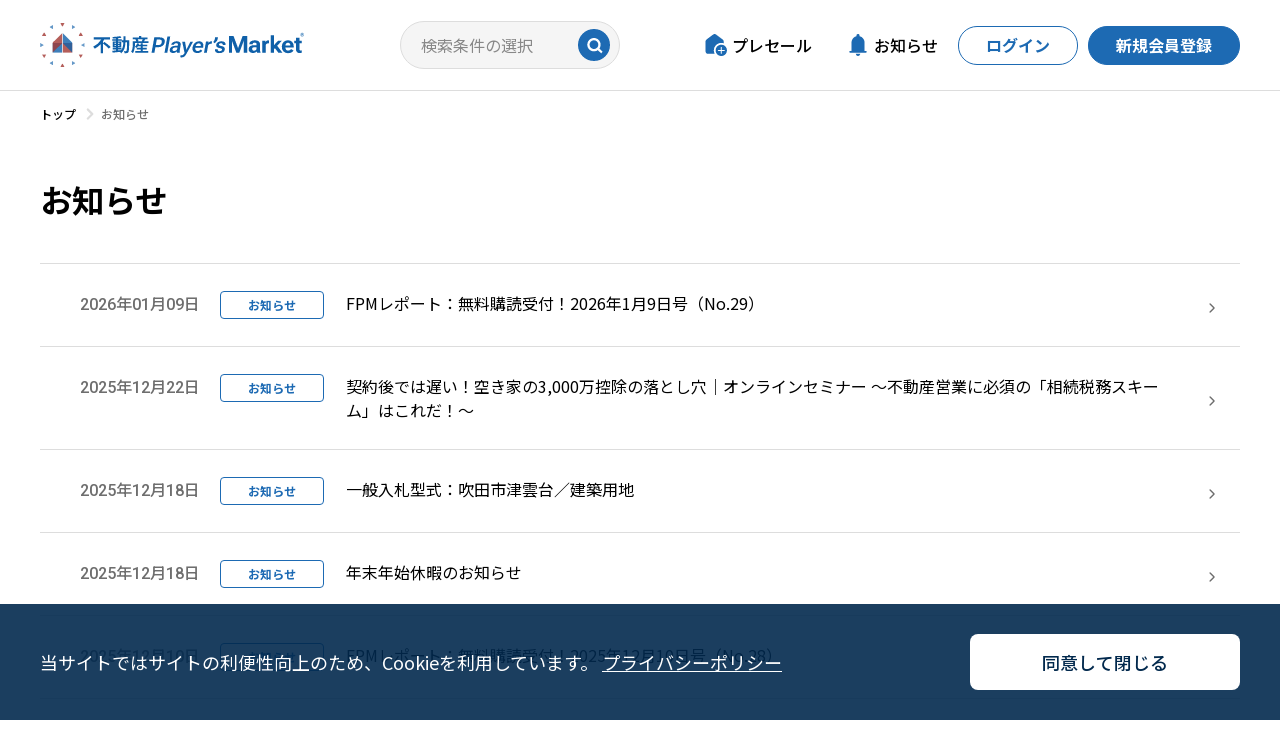

--- FILE ---
content_type: text/html; charset=UTF-8
request_url: http://fp-market.jp/news
body_size: 5292
content:
<!DOCTYPE html>
<html lang="ja">

<head>
  <meta charset="UTF-8">
  <meta name="viewport" content="width=device-width,initial-scale=1.0,minimum-scale=1.0">
  <meta name="format-detection" content="telephone=no">
  <title>お知らせ一覧｜不動産Player's Market </title>
    <meta name="csrf-token" content="EpBaAK3LeYQ1AmYuG0vs7il2wqKVFWHlBGfN5B7G">
  <meta name="description" content="お知らせ一覧のページです。不動産Player's Marketは、不動産の「仕入れ」と「学び」の提供する宅建業者限定の不動産買取り市場です。不動産オークション（不動産入札）型式を中心に主に弁護士・税理士・司法書士の士業の方々からの出品物件を提供します。">
  <meta name="keywords" content="不動産,不動産オークション,不動産入札,お知らせ一覧">
  <link rel="apple-touch-icon-precomposed" href="http://fp-market.jp/apple-touch-icon.png">
  <link rel="icon" type="image/vnd.microsoft.icon" href="http://fp-market.jp/favicon.ico">
  <link rel="canonical" href="http://fp-market.jp/news">

  <!--OGP-->
  <meta property="og:title" content="お知らせ一覧｜不動産Player's Market ">
  <meta property="og:type" content="website">
  <meta property="og:description" content="お知らせ一覧のページです。不動産Player's Marketは、不動産の「仕入れ」と「学び」の提供する宅建業者限定の不動産買取り市場です。不動産オークション（不動産入札）型式を中心に主に弁護士・税理士・司法書士の士業の方々からの出品物件を提供します。">
  <meta property="og:url" content="http://fp-market.jp/news">
      <meta property="og:image" content="http://fp-market.jp/ogp.png">
    <meta name="twitter:card" content="summary_large_image">
  <meta name="twitter:image" content="http://fp-market.jp/ogp.png">

  <!--FONT-->
  <link rel="preconnect" href="https://fonts.googleapis.com">
  <link rel="preconnect" href="https://fonts.gstatic.com" crossorigin>
  <link
    href="https://fonts.googleapis.com/css2?family=Noto+Sans+JP:wght@400;500;700&family=Roboto:wght@400;500&display=swap"
    rel="stylesheet">


  <!--CSS-->
  <link rel="stylesheet" href="http://fp-market.jp/front/common/css/common.css" media="all">

  <!--JS-->
  <script src="http://fp-market.jp/front/common/vendor/jquery-3.6.0.min.js"></script>
  <script src="http://fp-market.jp/front/common/vendor/micromodal.min.js"></script>
  <script>const spriteSvgUrl = "http:\/\/fp-market.jp\/front\/common\/images\/sprite.svg";</script>
  <script src="http://fp-market.jp/front/common/js/utils.js" defer></script>
  <script src="http://fp-market.jp/front/common/js/common.js" defer></script>
  <script src="http://fp-market.jp/front/common/js/pre-sales.js" defer></script>

      <script src="http://fp-market.jp/front/news/js/index.js"></script>
  <!-- Google Tag Manager -->
  <script>(function(w,d,s,l,i){w[l]=w[l]||[];w[l].push({'gtm.start':
  new Date().getTime(),event:'gtm.js'});var f=d.getElementsByTagName(s)[0],
  j=d.createElement(s),dl=l!='dataLayer'?'&l='+l:'';j.async=true;j.src=
  'https://www.googletagmanager.com/gtm.js?id='+i+dl;f.parentNode.insertBefore(j,f);
  })(window,document,'script','dataLayer','GTM-PNV8MCZ');</script>
  <!-- End Google Tag Manager -->

</head>

<body>
  <!-- Google Tag Manager (noscript) -->
<noscript><iframe src="https://www.googletagmanager.com/ns.html?id=GTM-PNV8MCZ"
height="0" width="0" style="display:none;visibility:hidden"></iframe></noscript>
<!-- End Google Tag Manager (noscript) -->
    <div class="l-page">

    <header class="l-header">
    <div class="l-header__inner">
    <div class="l-header-left">
      <div class="l-header-top">
        <p class="l-header-logo">
          <a href="http://fp-market.jp">
            <span class="l-header-logo__main">
              <img src="http://fp-market.jp/front/common/images/logo.svg" alt="不動産Player's Market&reg;" decoding="async"
                width="264" height="31">
            </span>
          </a>
        </p>
        <button class="l-header-menu js-header-menu" aria-label="メニューの開閉はこちら">
          <span></span>
        </button>
        <button class="l-header-search-menu js-header-search-menu" aria-label="検索の開閉はこちら">
          <i class="c-ico c-ico-search u-c-black l-header-search-menu-open"><svg>
              <use xlink:href="#ico-search"></use>
            </svg></i>
          <i class="c-ico c-ico-search u-c-black l-header-search-menu-close"><span></span></i>
        </button>
      </div>
      <div class="l-header-search js-header-search">
        <div class="l-header-search__inner">
          <div class="l-header-search-main">
            <input class="l-header-search-main__input js-header-search-main-input" type="text"
              name="word" id="search"
              maxlength="100" placeholder="検索条件の選択">
            <button class="l-header-search-main__btn" type="submit" name="submit" value="" id="searchSubmit">
              <i class="c-ico c-ico-search u-c-outline"><svg>
                  <use xlink:href="#ico-search-bold"></use>
                </svg></i>
            </button>
          </div>
          <div class="l-header-search-drop js-header-search-drop">
            <nav class="l-header-search-drop-nav">
              <ul class="l-header-search-drop-nav__items">
                <li class="l-header-search-drop-nav__item">
                  <a class="l-header-search-drop-nav__link" href="http://fp-market.jp/search-category">
                    <span>物件種別から探す</span>
                    <i class="c-ico c-ico-right"><svg>
                        <use xlink:href="#ico-right"></use>
                      </svg></i>
                  </a>
                </li>
                <li class="l-header-search-drop-nav__item">
                  <a class="l-header-search-drop-nav__link" href="http://fp-market.jp/search-area">
                    <span>所在地から探す</span>
                    <i class="c-ico c-ico-right"><svg>
                        <use xlink:href="#ico-right"></use>
                      </svg></i>
                  </a>
                </li>
              </ul>
            </nav>
              <div class="l-header-search-drop-history words_block">
                <p class="l-header-search-drop-history__ttl">検索履歴</p>
                <nav class="l-header-search-drop-nav">
                  <ul class="l-header-search-drop-nav__items words">
                                    </ul>
                </nav>
              </div>
          </div>
        </div>
      </div>
    </div>

    <div class="l-header-drawer js-header-drawer">
      <div class="l-header-drawer__inner">
                  <div class="l-header-btns">
            <a class="l-header-btns__btn c-btn c-btn-primary-outline" href="http://fp-market.jp/buyers/login">
              <b>ログイン</b>
            </a>
            <a class="l-header-btns__btn c-btn c-btn-primary" href="http://fp-market.jp/buyer-register">
              <b>新規会員登録</b>
            </a>
          </div>
                <nav class="l-header-nav">
          <ul class="l-header-nav__items">
            <li class="l-header-nav__item u-lg-max">
              <a href="http://fp-market.jp/properties" class="l-header-nav__link">
                <i class="l-header-nav__ico c-ico">
                  <svg>
                    <use xlink:href="#ico-all-property-fill"></use>
                  </svg>
                </i>
                <span>出品物件一覧</span>
                <i class="c-ico c-ico-right"><svg>
                    <use xlink:href="#ico-right"></use>
                  </svg></i>
              </a>
            </li>
            <li class="l-header-nav__item">
                              <a href="http://fp-market.jp/news/4"
                                    data-csrf-token="EpBaAK3LeYQ1AmYuG0vs7il2wqKVFWHlBGfN5B7G"
                  data-action="http://fp-market.jp/news/4/access/url"
                  class="l-header-nav__link pre-sales-link ">
                  <i class="l-header-nav__ico c-ico">
                    <svg>
                      <use xlink:href="#ico-presale"></use>
                    </svg>
                  </i>
                  <span>プレセール</span>
                  <i class="c-ico c-ico-right"><svg>
                      <use xlink:href="#ico-right"></use>
                    </svg></i>
                </a>
                          </li>
            <li class="l-header-nav__item u-lg-max">
              <a href="https://line.me/R/ti/p/%40050hnxmz" class="l-header-nav__link" target="_blank">
                <i class="l-header-nav__ico c-ico l-header-nav__ico--line">
                  <img src="http://fp-market.jp/front/common/images/icon_line.svg" alt="LINE" decoding="async"
                    width="32" height="32">
                </i>
                <span>新規出品物件をLINEで受取る</span>
                <i class="c-ico c-ico-right"><svg>
                    <use xlink:href="#ico-right"></use>
                  </svg></i>
              </a>
            </li>
            <li class="l-header-nav__item u-lg-max">
              <a href="https://www.youtube.com/channel/UC_h7lcBpje9toQlgwRLnz8w" class="l-header-nav__link" target="_blank">
                <i class="l-header-nav__ico c-ico l-header-nav__ico--youtube.">
                  <img src="http://fp-market.jp/front/common/images/icon_youtube.svg" alt="YOUTUBE" decoding="async"
                    width="32"
                    height="32">
                </i>
                <span>YouTubeで内覧する</span>
                <i class="c-ico c-ico-right"><svg>
                    <use xlink:href="#ico-right"></use>
                  </svg></i>
              </a>
            </li>
            <li class="l-header-nav__item">
              <a href="http://fp-market.jp/news"
                class="l-header-nav__link ">
                <i class="l-header-nav__ico c-ico">
                  <svg>
                    <use xlink:href="#ico-bell"></use>
                  </svg>
                </i>
                <span>お知らせ</span>
                <i class="c-ico c-ico-right"><svg>
                    <use xlink:href="#ico-right"></use>
                  </svg></i>
              </a>
            </li>
            <li class="l-header-nav__item u-lg-max">
              <a href="http://fp-market.jp/contact" class="l-header-nav__link">
                <i class="l-header-nav__ico c-ico">
                  <svg>
                    <use xlink:href="#ico-mail-fill"></use>
                  </svg>
                </i>
                <span>お問い合わせ</span>
                <i class="c-ico c-ico-right"><svg>
                    <use xlink:href="#ico-right"></use>
                  </svg></i>
              </a>
            </li>
          </ul>
        </nav>
      </div>
    </div>
  </div>

</header>

    <main class="l-main">

      <div class="p-breadcrumb">
  <ul class="p-breadcrumb__items u-clr">
                  <li class="p-breadcrumb__item">
          <a href="http://fp-market.jp">トップ</a>
          <i class="c-ico c-ico-right"><svg><use xlink:href="#ico-right-bold"></use></svg></i>
        </li>
                        <li class="p-breadcrumb__item">
          <span> お知らせ</span>
        </li>
            </ul>
</div>


      <div class="l-container">
        <div class="l-inner">
          <div class="c-ttl-head">
            <h1 class="c-ttl-1">お知らせ</h1>
          </div>
          <div class="p-article-list">
                          <a class="p-article-list__item  is-check"
                href=" http://fp-market.jp/news/86 "
                                >
                <div class="p-article-list__head">
                  <p class="p-article-list__date"><b>2026</b>年<b>01</b>月<b>09</b>日</p>
                  <span class="p-article-list__tag c-tag-primary-outline">お知らせ</span>
                </div>
                <div class="p-article-list__body">
                  <p>FPMレポート：無料購読受付！2026年1月9日号（No.29）
                                      </p>
                </div>
                                  <i class="c-ico c-ico-right"><svg>
                      <use xlink:href="#ico-right"></use>
                    </svg></i>
                              </a>
                          <a class="p-article-list__item  is-check"
                href=" http://fp-market.jp/news/85 "
                                >
                <div class="p-article-list__head">
                  <p class="p-article-list__date"><b>2025</b>年<b>12</b>月<b>22</b>日</p>
                  <span class="p-article-list__tag c-tag-primary-outline">お知らせ</span>
                </div>
                <div class="p-article-list__body">
                  <p>契約後では遅い！空き家の3,000万控除の落とし穴｜オンラインセミナー ～不動産営業に必須の「相続税務スキーム」はこれだ！～
                                      </p>
                </div>
                                  <i class="c-ico c-ico-right"><svg>
                      <use xlink:href="#ico-right"></use>
                    </svg></i>
                              </a>
                          <a class="p-article-list__item  is-check"
                href=" http://fp-market.jp/news/84 "
                                >
                <div class="p-article-list__head">
                  <p class="p-article-list__date"><b>2025</b>年<b>12</b>月<b>18</b>日</p>
                  <span class="p-article-list__tag c-tag-primary-outline">お知らせ</span>
                </div>
                <div class="p-article-list__body">
                  <p>一般入札型式：吹田市津雲台／建築用地
                                      </p>
                </div>
                                  <i class="c-ico c-ico-right"><svg>
                      <use xlink:href="#ico-right"></use>
                    </svg></i>
                              </a>
                          <a class="p-article-list__item  is-check"
                href=" http://fp-market.jp/news/83 "
                                >
                <div class="p-article-list__head">
                  <p class="p-article-list__date"><b>2025</b>年<b>12</b>月<b>18</b>日</p>
                  <span class="p-article-list__tag c-tag-primary-outline">お知らせ</span>
                </div>
                <div class="p-article-list__body">
                  <p>年末年始休暇のお知らせ
                                      </p>
                </div>
                                  <i class="c-ico c-ico-right"><svg>
                      <use xlink:href="#ico-right"></use>
                    </svg></i>
                              </a>
                          <a class="p-article-list__item  is-check"
                href=" http://fp-market.jp/news/82 "
                                >
                <div class="p-article-list__head">
                  <p class="p-article-list__date"><b>2025</b>年<b>12</b>月<b>10</b>日</p>
                  <span class="p-article-list__tag c-tag-primary-outline">お知らせ</span>
                </div>
                <div class="p-article-list__body">
                  <p>FPMレポート：無料購読受付！2025年12月10日号（No.28）
                                      </p>
                </div>
                                  <i class="c-ico c-ico-right"><svg>
                      <use xlink:href="#ico-right"></use>
                    </svg></i>
                              </a>
                          <a class="p-article-list__item  is-check"
                href=" http://fp-market.jp/news/81 "
                                >
                <div class="p-article-list__head">
                  <p class="p-article-list__date"><b>2025</b>年<b>11</b>月<b>10</b>日</p>
                  <span class="p-article-list__tag c-tag-primary-outline">お知らせ</span>
                </div>
                <div class="p-article-list__body">
                  <p>FPMレポート：無料購読受付！2025年11月10日号（No.27）
                                      </p>
                </div>
                                  <i class="c-ico c-ico-right"><svg>
                      <use xlink:href="#ico-right"></use>
                    </svg></i>
                              </a>
                          <a class="p-article-list__item  is-check"
                href=" http://fp-market.jp/news/80 "
                                >
                <div class="p-article-list__head">
                  <p class="p-article-list__date"><b>2025</b>年<b>10</b>月<b>30</b>日</p>
                  <span class="p-article-list__tag c-tag-primary-outline">お知らせ</span>
                </div>
                <div class="p-article-list__body">
                  <p>図面からコンセプトまで、“外国人向けシェアハウス”の実像を1冊に 〜【有料資料】シェアハウスZEZE OSAKA 実践事例集 〜｜不動産学校
                                      </p>
                </div>
                                  <i class="c-ico c-ico-right"><svg>
                      <use xlink:href="#ico-right"></use>
                    </svg></i>
                              </a>
                          <a class="p-article-list__item  is-check"
                href=" http://fp-market.jp/news/79 "
                                >
                <div class="p-article-list__head">
                  <p class="p-article-list__date"><b>2025</b>年<b>10</b>月<b>21</b>日</p>
                  <span class="p-article-list__tag c-tag-primary-outline">お知らせ</span>
                </div>
                <div class="p-article-list__body">
                  <p>プレセールとは？｜よくある質問
                                      </p>
                </div>
                                  <i class="c-ico c-ico-right"><svg>
                      <use xlink:href="#ico-right"></use>
                    </svg></i>
                              </a>
                          <a class="p-article-list__item  is-check"
                href=" http://fp-market.jp/news/78 "
                                >
                <div class="p-article-list__head">
                  <p class="p-article-list__date"><b>2025</b>年<b>10</b>月<b>14</b>日</p>
                  <span class="p-article-list__tag c-tag-primary-outline">お知らせ</span>
                </div>
                <div class="p-article-list__body">
                  <p>御社の物件を当システムで売却できます｜ご相談受付中
                                      </p>
                </div>
                                  <i class="c-ico c-ico-right"><svg>
                      <use xlink:href="#ico-right"></use>
                    </svg></i>
                              </a>
                          <a class="p-article-list__item  is-check"
                href=" http://fp-market.jp/news/77 "
                                >
                <div class="p-article-list__head">
                  <p class="p-article-list__date"><b>2025</b>年<b>10</b>月<b>08</b>日</p>
                  <span class="p-article-list__tag c-tag-primary-outline">お知らせ</span>
                </div>
                <div class="p-article-list__body">
                  <p>FPMレポート：無料購読受付！2025年10月10日号（No.26）
                                      </p>
                </div>
                                  <i class="c-ico c-ico-right"><svg>
                      <use xlink:href="#ico-right"></use>
                    </svg></i>
                              </a>
                      </div>
          <div class="p-pager">
  <ul class="p-pager__items">

    <li class="p-pager__prev  is-disabled">
              <i class="c-ico c-ico-left u-c-black"><svg>
            <use xlink:href="#ico-right"></use>
          </svg></i>
          </li>

                  <li class="p-pager__btn is-current">
          <a href="http://fp-market.jp/news?page=1">1</a>
        </li>
                        <li class="p-pager__btn">
          <a href="http://fp-market.jp/news?page=2">2</a>
        </li>
                        <li class="p-pager__btn">
          <a href="http://fp-market.jp/news?page=3">3</a>
        </li>
                        <li class="p-pager__btn">
            ..
        </li>
                        <li class="p-pager__btn">
          <a href="http://fp-market.jp/news?page=8">8</a>
        </li>
          
    <li class="p-pager__next ">
            <a href="http://fp-market.jp/news?page=2" aria-label="次へ">
        <i class="c-ico c-ico-right u-c-black"><svg>
            <use xlink:href="#ico-right"></use>
          </svg></i>
      </a>
          </li>

  </ul>
</div>

        </div>
      </div>

    </main>

    <div class="p-cookie-consent js-cookie-consent">
  <div class="l-inner p-cookie-consent__inner">
    <p class="p-cookie-consent__txt">当サイトではサイトの利便性向上のため、Cookieを利用しています。 <a class="p-cookie-consent__link" href="http://fp-market.jp/privacy-policy">プライバシーポリシー</a></p>
    <button class="p-cookie-consent__btn js-cookie-consent-btn">
      <span>同意して閉じる</span>
    </button>
  </div>
</div>
<!--/.p-cookie-consent-->

<footer class="l-footer">
    <button class="l-footer-pagetop js-pagetop" aria-label="ページトップ">
    <i class="c-ico c-ico-top"><svg>
        <use xlink:href="#ico-bottom"></use>
      </svg></i>
  </button>
  <div class="l-inner">
    <div class="l-footer-top">
      <nav class="l-footer-top-nav">
        <ul class="l-footer-top-nav__items">
          <li class="l-footer-top-nav__item">
            <a class="l-footer-top-nav__link" href="http://fp-market.jp/properties">
              <span>出品物件一覧</span>
            </a>
          </li>
          <li class="l-footer-top-nav__item">
            <a class="l-footer-top-nav__link" href="http://fp-market.jp/news">
              <span>お知らせ</span>
            </a>
          </li>
                      <li class="l-footer-top-nav__item">
              <a class="l-footer-top-nav__link pre-sales-link" href="http://fp-market.jp/news/4"
                data-csrf-token="EpBaAK3LeYQ1AmYuG0vs7il2wqKVFWHlBGfN5B7G" data-action="http://fp-market.jp/news/4/access/url"
                >
                <span>プレセール</span>
              </a>
            </li>
                    <li class="l-footer-top-nav__item">
            <a class="l-footer-top-nav__link" href="http://fp-market.jp/contact">
              <span>お問い合わせ</span>
            </a>
          </li>
        </ul>
      </nav>

      <nav class="l-footer-top-sns">
        <ul class="l-footer-top-sns__items">
          <li class="l-footer-top-sns__item">
            <a class="l-footer-top-sns__link" href="https://www.youtube.com/channel/UC_h7lcBpje9toQlgwRLnz8w">
              <img src="http://fp-market.jp/front/common/images/icon_youtube.svg" alt="YOUTUBE" decoding="async"
                width="34" height="24">
            </a>
          </li>
          <li class="l-footer-top-sns__item">
            <a class="l-footer-top-sns__link" href="https://line.me/R/ti/p/%40050hnxmz">
              <img src="http://fp-market.jp/front/common/images/icon_line.svg" alt="LINE" decoding="async"
                width="32" height="32">
            </a>
          </li>
        </ul>
      </nav>
    </div>
    <div class="l-footer-bottom">
      <nav class="l-footer-bottom-nav">
        <ul class="l-footer-bottom-nav__items">
          <li class="l-footer-bottom-nav__item">
            <a class="l-footer-bottom-nav__link" href="http://fp-market.jp/privacy-policy">
              <span>プライバシーポリシー</span>
            </a>
          </li>
          <li class="l-footer-bottom-nav__item">
            <a class="l-footer-bottom-nav__link" href="http://fp-market.jp/buyers-terms">
              <span>バイヤー会員利用規約</span>
            </a>
          </li>
          <li class="l-footer-bottom-nav__item">
            <a class="l-footer-bottom-nav__link" href="http://fp-market.jp/sellers-terms">
              <span>出品者利用規約</span>
            </a>
          </li>
          <li class="l-footer-bottom-nav__item">
            <a class="l-footer-bottom-nav__link" href="http://fp-market.jp/transaction">
              <span>特定商取引法に基づく表記</span>
            </a>
          </li>
          <li class="l-footer-bottom-nav__item">
            <a class="l-footer-bottom-nav__link" href="https://j-rc.co.jp" target="_blank" rel="noopener noreferrer">
              <span>運営者サイト</span>
              <i class="c-ico c-ico-open-in-new"><svg>
                  <use xlink:href="#ico-open-in-new"></use>
                </svg></i>
            </a>
          </li>
        </ul>
      </nav>
      <p class="l-footer-bottom-copyright"><small>Copyright (c) j-raise Corporation. All rights reserved</small></p>
    </div>
  </div>
</footer>

  </div>

  </body>

</html>


--- FILE ---
content_type: text/css
request_url: http://fp-market.jp/front/common/css/common.css
body_size: 23307
content:
html,body,div,span,applet,object,iframe,h1,h2,h3,h4,h5,h6,p,blockquote,pre,a,abbr,acronym,address,big,cite,code,del,dfn,em,font,img,ins,kbd,q,s,samp,small,strike,strong,sub,sup,tt,var,b,u,i,center,dl,dt,dd,ol,ul,li,fieldset,form,label,legend,table,caption,tbody,tfoot,thead,tr,th,td,section,article,aside,hgroup,header,footer,nav,dialog,figure,menu,video,audio,mark,time,canvas,details{margin:0;padding:0;border:0;vertical-align:baseline;box-sizing:border-box;background:rgba(0,0,0,0)}section,article,aside,hgroup,header,footer,main,nav,dialog,figure,figcaption{display:block}html{font-size:62.5%;box-sizing:border-box;-webkit-text-size-adjust:100%;word-break:normal;-moz-tab-size:4;tab-size:4}*,::before,::after{background-repeat:no-repeat;box-sizing:inherit}::before,::after{text-decoration:inherit;vertical-align:inherit}*{padding:0;margin:0}body{line-height:1;-webkit-text-size-adjust:100%;-webkit-print-color-adjust:exact}hr{overflow:visible;height:0;color:inherit}details,main{display:block}summary{display:list-item}small{font-size:80%}[hidden]{display:none}abbr[title]{border-bottom:none;text-decoration:underline;text-decoration:underline dotted}ol,ul{list-style:none}blockquote,q{quotes:none}blockquote:before,blockquote:after,q:before,q:after{content:"";content:none}ins{text-decoration:none}del{text-decoration:line-through}table{border-collapse:collapse;border-spacing:0}img{-webkit-backface-visibility:hidden;vertical-align:bottom}b,strong,em{font-weight:inherit;font-style:inherit}a{background-color:rgba(0,0,0,0)}a:active,a:hover{outline-width:0}code,kbd,pre,samp{font-family:monospace,monospace}pre{font-size:1em}b,strong{font-weight:bolder}sub,sup{font-size:75%;line-height:0;position:relative;vertical-align:baseline}sub{bottom:-0.25em}sup{top:-0.5em}table{border-color:inherit;text-indent:0}input{border-radius:0}[disabled]{cursor:default}[type=number]::-webkit-inner-spin-button,[type=number]::-webkit-outer-spin-button{height:auto}[type=search]{-webkit-appearance:textfield;outline-offset:-2px}[type=search]::-webkit-search-decoration{-webkit-appearance:none}textarea{overflow:auto;resize:vertical}button,input,optgroup,select,textarea{font:inherit}optgroup{font-weight:bold}button{overflow:visible}button,select{text-transform:none}button,[type=button],[type=reset],[type=submit],[role=button]{cursor:pointer;color:inherit}button::-moz-focus-inner,[type=button]::-moz-focus-inner,[type=reset]::-moz-focus-inner,[type=submit]::-moz-focus-inner{border-style:none;padding:0}button:-moz-focusring,[type=button]::-moz-focus-inner,[type=reset]::-moz-focus-inner,[type=submit]::-moz-focus-inner{outline:1px dotted ButtonText}button,html [type=button],[type=reset],[type=submit]{-webkit-appearance:button}button,input,select,textarea{background-color:rgba(0,0,0,0);border-style:none}a:focus,button:focus,input:focus,select:focus,textarea:focus{outline-width:0}select{-moz-appearance:none;-webkit-appearance:none}select::-ms-expand{display:none}select::-ms-value{color:currentColor}legend{border:0;color:inherit;display:table;max-width:100%;white-space:normal;max-width:100%}::-webkit-file-upload-button{-webkit-appearance:button;color:inherit;font:inherit}img{border-style:none}progress{vertical-align:baseline}[aria-busy=true]{cursor:progress}[aria-controls]{cursor:pointer}[aria-disabled=true]{cursor:default}:root{--primary-main-color: #1D6AB3;--primary-light-color: #E8F0F7;--primary-dark-color: #02294D;--text-primary-color: #000;--text-secondary-color: #6E6E6E;--text-gray-color: #888;--red-main-color: #D2000F;--red-light-color: #fbe5e6;--green-main-color: #06C755;--green-light-color: #14B3AB;--orange-main-color: #EE762E;--bg-primary-color: #fff;--bg-secondary-color: #F5F5F5;--gray-line-color: #DDDDDD;--gray-light-line-color: #E0E0E0;--gray-dark-color: #707070;--focus-primary-color: #579be9;--outline-color: #fff;--header-height: 90px;--header-height-main: 90px}@media screen and (max-width:1080px){:root{--header-height: 65px;--header-height-main: 65px}}html{font-size:10px;min-height:100vh;height:-webkit-fill-available}body{width:100%;color:var(--text-primary-color);background-color:var(--bg-primary-color);font-family:"Noto Sans JP",sans-serif;font-size:1.6rem;font-weight:400;line-height:1.5;overflow-x:hidden;min-height:100vh;min-height:-webkit-fill-available}@media print,screen and (min-width:769px){body{overflow-y:scroll}}@media print{body{display:block;-webkit-print-adjust:exact;min-width:980px !important;overflow:visible !important}}body.is-locked{position:fixed}@media screen and (max-width:768px){body{min-width:320px;font-size:1.5rem}}*,*:before,*:after{box-sizing:border-box;word-break:break-all}a{text-decoration:none;color:inherit;transition:opacity .3s cubic-bezier(0.215, 0.61, 0.355, 1),transform .3s cubic-bezier(0.215, 0.61, 0.355, 1),color .3s cubic-bezier(0.215, 0.61, 0.355, 1)}a img,a .c-ico{transition:opacity .3s cubic-bezier(0.215, 0.61, 0.355, 1),transform .3s cubic-bezier(0.215, 0.61, 0.355, 1),color .3s cubic-bezier(0.215, 0.61, 0.355, 1)}button{transition:opacity .3s cubic-bezier(0.215, 0.61, 0.355, 1),transform .3s cubic-bezier(0.215, 0.61, 0.355, 1),color .3s cubic-bezier(0.215, 0.61, 0.355, 1)}button img,button .c-ico{transition:opacity .3s cubic-bezier(0.215, 0.61, 0.355, 1),transform .3s cubic-bezier(0.215, 0.61, 0.355, 1),color .3s cubic-bezier(0.215, 0.61, 0.355, 1)}picture{width:100%;height:auto}img{max-width:100%;height:auto;vertical-align:bottom;-webkit-backface-visibility:hidden}@media screen and (max-width:768px){img:not(.img-sm-auto){width:100%}}iframe{vertical-align:bottom}object{width:100%}.hover-alpha a:hover img{opacity:.7}::-webkit-input-placeholder{color:var(--gray-line-compornent-color);padding-top:.2em}:-moz-placeholder{color:var(--gray-line-compornent-color);opacity:1}::-moz-placeholder{color:var(--gray-line-compornent-color);opacity:1}:-ms-input-placeholder{color:var(--gray-line-compornent-color)}select,textarea,input[type=text],input[type=email],input[type=number],input[type=tel],button{-webkit-appearance:none;-moz-appearance:none;padding:0;line-height:1;box-sizing:border-box;border-radius:0;border:none;background:none;font-size:1.6rem;font-family:"Noto Sans JP",sans-serif}input[type=number]{-moz-appearance:textfield}input[type=number]::-webkit-inner-spin-button,input[type=number]::-webkit-outer-spin-button{-webkit-appearance:none;margin:0}input[type=text],input[type=email],input[type=tel],input[type=password]{width:100%;background:#fff;height:48px;line-height:48px;font-size:1.6rem}select{cursor:pointer;width:100%;padding:0 40px 0 15px;border:1px solid var(--gray-line-compornent-color);background:#fff;height:44px;font-size:1.6rem}select::-ms-expand{display:none}textarea{resize:none;width:100%;line-height:1.5;border:1px solid var(--gray-line-compornent-color);background:#fff;font-size:1.6rem;padding:15px;font:inherit}input[type=button],input[type=submit]{-webkit-appearance:none;-moz-appearance:none;border:none;line-height:1;cursor:pointer}button{cursor:pointer}@media screen and (max-width:768px){select,textarea,input[type=text],input[type=email],input[type=number],input[type=tel]{font-size:1.6rem}}a:focus,button:focus,input:focus,textarea:focus,select:focus{outline:none}a:focus-visible,button:focus-visible{outline:2px solid var(--focus-primary-color) !important;border:1px solid}input:focus-visible,textarea:focus-visible,select:focus-visible{border:1px solid var(--focus-primary-color) !important}::selection{background:var(--primary-main-color);color:var(--outline-color)}.c-ico{color:var(--text-secondary-color)}.c-ico svg{width:20px;height:20px;fill:rgba(0,0,0,0);vertical-align:bottom}.c-ico-material{font-variation-settings:"FILL" 0,"wght" 300,"GRAD" -25,"opsz" 40}.c-ico-material--fill{font-variation-settings:"FILL" 1,"wght" 500,"GRAD" -25,"opsz" 40}.c-ico-blank{font-size:14px;color:var(--text-gray-color)}.c-ico-all-property svg{width:35px;height:27px}.c-ico-gavel svg{width:35px;height:27px}.c-ico-pin-drop svg{width:34px;height:34px}.c-ico-handshake svg{width:34px;height:34px}.c-ico-left svg{width:24px;height:24px;transform:rotate(180deg)}.c-ico-right svg{width:24px;height:24px}.c-ico-sync-alt svg{transform:rotate(90deg)}.c-ico-top svg{transform:rotate(180deg)}.c-ico-visibility svg{width:18px;height:18px}.c-ico-visibility-off svg{width:18px;height:18px}.c-ico-close{color:var(--bg-primary-color);width:24px;height:24px;display:block}.c-ico-close svg{width:24px;height:24px;vertical-align:top}.c-ico-open-in-new{color:var(--text-gray-color);margin-left:2px}.c-ico-open-in-new svg{width:14px;height:14px;vertical-align:middle}.c-ico-security svg,.c-ico-acquisition svg,.c-ico-mailing svg,.c-ico-mobile svg{width:40px;height:43px}.c-ico-triangle{color:#bebebe}.c-txt{font-size:1.6rem;line-height:2;word-break:break-word}.c-txt--sm{font-size:1.4rem;line-height:1.5}.c-txt--md{font-size:2rem;line-height:1.5;font-weight:500}.c-txt--center{text-align:center}.c-txt--big{font-size:2.4rem;font-weight:bold;line-height:1.5}@media screen and (max-width:768px){.c-txt--big{font-size:1.8rem}}.c-txt-new{display:inline-block;color:var(--red-main-color);border:1px solid var(--red-main-color);font-size:1.2rem;height:20px;line-height:19px;min-width:32px;text-align:center;font-weight:500;border-radius:4px;font-family:"Roboto","Noto Sans JP",sans-serif;padding:0 6px}.c-txt-new--md{height:24px;line-height:23px;min-width:44px}.c-txt-property{display:inline-block;color:var(--primary-main-color);border:1px solid var(--primary-main-color);font-size:1.2rem;height:24px;line-height:24px;min-width:32px;text-align:center;font-weight:500;border-radius:4px;font-family:"Roboto","Noto Sans JP",sans-serif;padding:0 6px;min-width:96px}.c-txt-property--r{color:var(--green-light-color);border-color:var(--green-light-color)}.c-txt-property--r .c-txt-property__ico{color:var(--green-light-color)}.c-txt-property--onsale{color:var(--primary-main-color);border-color:var(--primary-main-color)}.c-txt-property--onsale .c-txt-property__ico{color:var(--primary-main-color)}.c-txt-property--72{color:var(--orange-main-color);border-color:var(--orange-main-color)}.c-txt-property--72 .c-txt-property__ico{color:var(--orange-main-color)}.c-txt-property__ico{display:inline-block;width:15px;height:14px;vertical-align:middle;margin-right:1px;padding-bottom:1px}.c-txt-property__ico svg{width:100%;height:100%;vertical-align:top}.c-txt-required{display:inline-block;color:var(--red-main-color);font-size:1.2rem;height:24px;line-height:22px;min-width:44px;text-align:center;border:1px solid var(--red-main-color);border-radius:4px;font-weight:500}.c-txt-pdf{display:inline-block;color:var(--outline-color);font-size:1.2rem;height:20px;line-height:19px;min-width:32px;text-align:center;border:1px solid var(--red-main-color);border-radius:4px;font-weight:500;font-family:"Roboto","Noto Sans JP",sans-serif;background-color:var(--red-main-color);margin-left:5px}.c-txt-any{display:inline-block;color:var(--text-gray-color);font-size:1.2rem;height:24px;line-height:22px;min-width:44px;text-align:center;border:1px solid var(--text-gray-color);border-radius:4px;font-weight:500}.c-txt-link{text-decoration:underline;color:var(--primary-main-color);cursor:pointer}@media(hover: hover)and (pointer: fine){.c-txt-link:hover{text-decoration:none}}.c-txt-members-only{display:inline-block;color:var(--outline-color);font-size:1.4rem;padding:10px 10px;line-height:19px;min-width:164px;text-align:center;border:1px solid var(--primary-main-color);border-radius:4px;font-weight:500;font-family:"Roboto","Noto Sans JP",sans-serif;background-color:var(--primary-main-color);vertical-align:bottom}.c-txt-members-only span{margin-left:5px;padding-right:5px;vertical-align:middle;line-height:1.4;display:inline-block;padding-top:3px}.c-txt-members-only .c-ico{display:inline-block;color:var(--outline-color);vertical-align:middle}.c-txt-members-only .c-ico svg{width:16px;height:16px;vertical-align:middle}.c-txt-members-only--sm{padding:7px 10px 8px;min-width:120px}.c-txt-members-only--xs{padding:5px 5px 6px;min-width:96px;font-size:1.2rem}.c-txt-members-only--full{width:100%}.c-txt-members-only--red{background-color:var(--bg-primary-color);color:var(--red-main-color);border-color:var(--red-main-color);margin-right:10px}.c-txt-members-only--red .c-ico{color:var(--red-main-color) !important}@media screen and (max-width:1080px){.c-txt-members-only--red{min-width:86px}}@media screen and (max-width:1080px){.c-txt-members-only--red+b{font-size:1.5rem}}.c-txt-error{color:var(--red-main-color);margin-top:5px;font-size:1.4rem}.c-txt-purchase-price{font-size:2.4rem;font-weight:500}.c-txt-purchase-price b{font-size:2rem;font-weight:500}.c-txt-purchase-price span{font-size:1.6rem}.c-txt-property-category{display:flex;margin-top:10px}@media print,screen and (min-width:1081px){.c-txt-property-category{margin-top:16px}}.c-txt-property-category p{position:relative;font-weight:700}.c-txt-property-category p:nth-child(2){padding-left:13px;margin-left:13px}.c-txt-property-category p:nth-child(2)::before{position:absolute;left:0;top:0;bottom:0;margin:auto;content:"";width:1px;height:16px;background-color:var(--gray-line-color)}.c-tag-primary-outline{font-size:1.2rem;font-weight:700;min-width:104px;height:28px;color:var(--primary-main-color);border:1px solid var(--primary-main-color);display:flex;align-items:center;justify-content:center;border-radius:4px}.c-tag-real-estate-category{position:relative;align-items:center;display:flex;justify-content:center;height:24px;color:#fff;z-index:1;border-radius:100vh;padding:0 10px;font-size:1.3rem;font-weight:500;z-index:1;width:110px}.c-tag-real-estate-category span{margin-left:3px;line-height:1;display:block;pointer-events:none}.c-tag-real-estate-category svg{width:16px;height:16px;vertical-align:top;line-height:1;pointer-events:none}.c-tag-real-estate-category--blue{background-color:var(--primary-main-color)}.c-tag-real-estate-category--orange{background-color:var(--orange-main-color)}.c-tag-real-estate-category--green{background-color:var(--green-light-color)}.c-ttl-head{margin-bottom:40px}.c-ttl-head__main{display:flex;align-items:center;justify-content:space-between}.c-ttl-head__left{display:flex;align-items:center}.c-ttl-head__left>*{margin-left:20px}.c-ttl-head__left>*:first-child{margin-left:0}.c-ttl-line-main{color:var(--primary-main-color);font-size:2.8rem;border-bottom:2px solid var(--primary-main-color);padding-bottom:34px;margin-bottom:40px}.c-ttl-line{border-bottom:1px solid var(--gray-line-color);margin-bottom:40px}@media print,screen and (min-width:769px){.c-ttl-line{margin-bottom:50px}}.c-ttl-line b{position:relative;display:inline-block;font-size:2.8rem;padding-bottom:40px}@media print,screen and (min-width:769px){.c-ttl-line b{font-size:3.2rem;padding-bottom:70px}}.c-ttl-line b::before{position:absolute;content:"";bottom:-1px;left:0;right:0;width:240px;height:2px;background-color:var(--primary-main-color)}@media screen and (max-width:768px){.c-ttl-line b::before{width:120px}}.c-ttl-line-sub{font-size:2.4rem;margin-bottom:30px;padding-bottom:15px;border-bottom:1px solid var(--gray-line-color)}.c-ttl-1{font-size:3.2rem;margin-bottom:30px}@media screen and (max-width:768px){.c-ttl-1{font-size:2.8rem;margin-bottom:35px}}.c-ttl-2{font-size:2.4rem;margin-bottom:20px}.c-ttl-3{font-size:2rem;margin-bottom:10px}.c-ttl-sub{font-size:1.4rem;margin-bottom:10px;font-weight:700}.c-btn{position:relative;border-radius:100vh;font-size:1.6rem;padding:17px 30px;display:flex;align-items:center;justify-content:center;border:1px solid;line-height:1.2;font-weight:500;min-width:256px}.c-btn .c-ico-open-in-new{position:absolute;right:10px}.c-btn .c-ico-open-in-new svg{vertical-align:baseline;width:16px;height:16px}.c-btn--square{border-radius:8px}.c-btn--min-md{min-width:320px}@media screen and (max-width:576px){.c-btn--min-md{min-width:100%}}.c-btn--icon{padding:17px 30px 17px 40px}.c-btn--icon .c-ico{margin-left:8px}.c-btn--icon br{display:none}@media screen and (max-width: 320px){.c-btn--icon br{display:block}}.c-btn--icon-left{padding:17px 40px 17px 30px}@media screen and (max-width:768px){.c-btn--icon-left{padding:17px 30px 17px 20px}}.c-btn--icon-left.is-new-line{padding:5px 40px 5px 30px;min-height:56px;display:flex;align-items:center}@media screen and (max-width:768px){.c-btn--icon-left.is-new-line{padding:5px 30px 5px 20px}}.c-btn--icon-left .c-ico{margin-right:8px}@media screen and (max-width:768px){.c-btn--icon-left .c-ico{margin-right:4px}}@media(hover: hover)and (pointer: fine){.c-btn--svg:not([disabled]):hover svg path{fill:var(--primary-main-color)}}.c-btn--svg svg{margin-right:15px}.c-btn--lg{font-size:1.8rem;padding:16px 30px}.c-btn--lg.c-btn--icon{padding:16px 30px 16px 40px}.c-btn--lg span{font-weight:500}.c-btn--lg .c-ico-open-in-new{right:16px}.c-btn--sm{padding:8px 20px;font-size:1.4rem;min-width:0;min-width:216px}.c-btn--sm.c-btn--icon{padding:9px 35px 9px 45px}.c-btn--sm.c-btn--icon-left{padding:11px 20px 11px 22px}.c-btn--full{width:100%;min-width:100%}.c-btn:disabled{background-color:var(--gray-line-color);color:var(--text-gray-color);border-color:var(--gray-line-color)}.c-btn:disabled .c-ico{color:var(--text-gray-color) !important}.c-btn-primary{background-color:var(--primary-main-color);color:var(--outline-color);border-color:var(--primary-main-color)}.c-btn-primary .c-ico{color:var(--outline-color)}.c-btn-primary .c-ico-bottom svg{width:24px;height:24px}@media(hover: hover)and (pointer: fine){.c-btn-primary:not([disabled]):hover{background-color:var(--outline-color);color:var(--primary-main-color)}.c-btn-primary:not([disabled]):hover .c-ico{color:var(--primary-main-color)}}.c-btn-red{background-color:var(--red-main-color);color:var(--outline-color);border-color:var(--red-main-color)}.c-btn-red .c-ico{color:var(--outline-color)}@media(hover: hover)and (pointer: fine){.c-btn-red:not([disabled]):hover{background-color:var(--outline-color);color:var(--red-main-color)}.c-btn-red:not([disabled]):hover .c-ico{color:var(--red-main-color)}}.c-btn-w-primary{background-color:var(--outline-color);color:var(--primary-main-color);border-color:var(--outline-color)}.c-btn-w-primary .c-ico{color:var(--outline-color)}@media(hover: hover)and (pointer: fine){.c-btn-w-primary:not([disabled]):hover{background-color:var(--primary-main-color);border-color:var(--primary-main-color);color:var(--outline-color)}.c-btn-w-primary:not([disabled]):hover .c-ico{color:var(--primary-main-color)}}.c-btn-primary-outline{color:var(--primary-main-color);border-color:var(--primary-main-color);background-color:var(--bg-primary-color)}.c-btn-primary-outline .c-ico{color:var(--primary-main-color)}@media(hover: hover)and (pointer: fine){.c-btn-primary-outline:not([disabled]):hover{background-color:var(--primary-main-color);color:var(--outline-color)}.c-btn-primary-outline:not([disabled]):hover .c-ico{color:var(--outline-color)}}.c-btn-red-outline{color:var(--red-main-color);border-color:var(--red-main-color)}.c-btn-red-outline .c-ico{color:var(--red-main-color)}@media(hover: hover)and (pointer: fine){.c-btn-red-outline:not([disabled]):hover{background-color:var(--red-main-color);color:var(--outline-color)}.c-btn-red-outline:not([disabled]):hover .c-ico{color:var(--outline-color)}}.c-btn-doc__items{display:flex}.c-btn-doc__item{margin-right:15px;margin-right:15px;margin-top:15px}.c-btn-doc{position:relative;display:inline-block;background-color:var(--bg-secondary-color);border-radius:8px;min-width:200px;min-height:56px;height:100%;border:1px solid var(--gray-light-line-color);padding:10px 40px 10px 20px;width:auto;display:flex;align-items:center}@media(hover: hover)and (pointer: fine){.c-btn-doc:not([disabled]):hover{opacity:.7}}.c-btn-doc__txt{font-weight:500}.c-btn-doc .c-txt-pdf{margin-left:10px}.c-btn-doc .c-ico-open-in-new{position:absolute;right:16px}.c-btn-doc .c-ico-open-in-new svg{vertical-align:baseline;width:16px;height:16px}@media(hover: hover)and (pointer: fine){.c-btn-doc--check{padding-left:56px}}.c-btn-close{position:relative;width:40px;height:40px;display:flex;align-items:center;justify-content:center}.c-btn-close span{position:absolute;width:24px;height:2px}.c-btn-close span:before,.c-btn-close span:after{content:"";display:block;background:var(--text-primary-color);width:24px;height:2px;position:absolute;left:0;transition:transform 200ms,top 200ms}.c-btn-close span:before{top:0;transform:rotate(225deg)}.c-btn-close span:after{top:0;transform:rotate(-225deg)}.c-btn-close--outline span:before,.c-btn-close--outline span:after{background:var(--outline-color)}.c-btn-close--sm span{position:absolute;width:20px;height:2px}.c-btn-close--sm span:before,.c-btn-close--sm span:after{content:"";display:block;background:var(--text-primary-color);width:20px;height:2px;position:absolute;left:0;transition:transform 200ms,top 200ms}.c-btn-close--sm span:before{top:0;transform:rotate(225deg)}.c-btn-close--sm span:after{top:0;transform:rotate(-225deg)}.c-btn-txt{font-size:1.4rem;display:flex;align-items:center;justify-content:center;line-height:1.2}.c-btn-txt .c-ico{margin-right:5px}.c-btn-txt-primary{color:var(--primary-main-color)}.c-btn-txt-outline{color:var(--outline-color)}.c-btn-icon{position:relative;width:24px;height:24px;border-radius:5px}@media(hover: hover)and (pointer: fine){.c-btn-icon:not([disabled]):hover{background-color:var(--icon-hover-color)}.c-btn-icon:not([disabled]):hover .c-btn-icon__label{opacity:1}}.c-btn-icon__label{position:absolute;font-size:1.2rem;color:var(--outline-color);text-align:center;bottom:100%;display:inline-block;left:50%;transform:translate(-50%, 0%);word-break:keep-all;opacity:0;opacity:0;padding-bottom:5px;display:inline-block}.c-btn-icon__label span{display:inline-block;background-color:var(--text-primary-color);border-radius:4px;padding:5px 5px;word-break:keep-all}.c-btn-icon-header{position:relative;width:40px;height:40px;border-radius:100vh}@media(hover: hover)and (pointer: fine){.c-btn-icon-header:not([disabled]):hover{background-color:var(--icon-hover-color)}.c-btn-icon-header:not([disabled]):hover .c-btn-icon-header__label{opacity:1}}.c-btn-icon-header__label{position:absolute;font-size:1.2rem;color:var(--outline-color);text-align:center;top:100%;display:inline-block;left:50%;transform:translate(-50%, 0%);opacity:0;padding-top:5px;display:inline-block;transition:opacity ease .2s,visibility .2s ease 0s}.c-btn-icon-header__label span{display:inline-block;background-color:var(--text-primary-color);border-radius:4px;padding:5px 5px;word-break:keep-all}.c-input-wrapper{width:100%}.c-input--sm[type=text],.c-input--sm[type=tel],.c-input--sm[type=email],.c-input--sm[type=password]{width:150px;height:50px}.c-input--xs[type=text],.c-input--xs[type=tel],.c-input--xs[type=email] .c-input--xs[type=password]{width:160px;height:40px}.c-input--right{text-align:right}.c-input[type=text],.c-input[type=tel],.c-input[type=password],.c-input[type=email]{border-radius:8px;background-color:var(--bg-primary-color);border:1px solid var(--gray-line-color);width:100%;padding:0 10px;box-sizing:border-box;height:56px;line-height:1.2;font-size:1.4rem;max-width:100%}@media print,screen and (min-width:769px){.c-input[type=text],.c-input[type=tel],.c-input[type=password],.c-input[type=email]{height:64px;line-height:64px;padding:0 30px}}@media screen and (max-width: 320px){.c-input[type=text],.c-input[type=tel],.c-input[type=password],.c-input[type=email]{padding:0 8px;font-size:1.2rem}}@media(hover: hover)and (pointer: fine){.c-input[type=text]:hover,.c-input[type=tel]:hover,.c-input[type=password]:hover,.c-input[type=email]:hover{border-color:var(--primary-main-color)}}.c-input[type=text]:placeholder-shown,.c-input[type=tel]:placeholder-shown,.c-input[type=password]:placeholder-shown,.c-input[type=email]:placeholder-shown{background-color:var(--bg-secondary-color)}.c-input[type=text]:focus-visible,.c-input[type=tel]:focus-visible,.c-input[type=password]:focus-visible,.c-input[type=email]:focus-visible{background-color:var(--bg-primary-color)}.c-input[type=text]::placeholder,.c-input[type=tel]::placeholder,.c-input[type=password]::placeholder,.c-input[type=email]::placeholder{color:var(--text-gray-color)}.c-input[type=text]:disabled,.c-input[type=tel]:disabled,.c-input[type=password]:disabled,.c-input[type=email]:disabled{color:var(--text-primary-color);background-color:var(--bg-secondary-color);border-color:var(--gray-line-color)}@media(hover: hover)and (pointer: fine){.c-input[type=text]:disabled:hover,.c-input[type=tel]:disabled:hover,.c-input[type=password]:disabled:hover,.c-input[type=email]:disabled:hover{border-color:var(--gray-line-color)}}.c-input[type=text].is-error,.c-input[type=tel].is-error,.c-input[type=password].is-error,.c-input[type=email].is-error{border-color:var(--red-main-color) !important;background-color:var(--red-light-color) !important}.c-input-tel{display:grid;grid-template-columns:repeat(3, 1fr);column-gap:34px;row-gap:10px}@media screen and (max-width:768px){.c-input-tel{column-gap:24px}}.c-input-tel__item{position:relative}.c-input-tel__item::before{position:absolute;content:"－";top:50%;left:-23px;transform:translate(0%, -50%)}@media screen and (max-width:768px){.c-input-tel__item::before{left:-20px}}.c-input-tel__item:first-child::before{display:none}.c-input-date{display:flex;column-gap:34px;row-gap:10px}.c-input-date__item{position:relative;width:115px}.c-input-date__item::before{position:absolute;content:"/";top:50%;left:-20px;transform:translate(0%, -50%)}.c-input-date__item:first-child::before{display:none}.c-input-name__item{position:relative}.c-input-name__item p{font-size:1.4rem;font-weight:bold;margin-bottom:5px}.c-checkbox[type=checkbox]{display:none}.c-checkbox+label{position:relative;padding:1px 0 1px 35px;font-size:1.6rem;cursor:pointer;display:block;min-height:26px}@media(hover: hover)and (pointer: fine){.c-checkbox+label:hover::before{border-color:var(--primary-main-color)}}.c-checkbox+label::before{content:"";position:absolute;left:0;top:.22em;width:20px;height:20px;border-radius:3px;background-color:var(--bg-primary-color);border:2px solid var(--gray-line-color)}.c-checkbox+label::after{position:absolute;left:0;content:url(../images/ico_check_white.svg);opacity:0;top:-0.08em;left:5px}.c-checkbox--no-text+label{padding:0 0 1px 24px}.c-checkbox[type=checkbox]:checked+label{color:var(--text-primary-color)}.c-checkbox[type=checkbox]:checked+label::before{opacity:1;background-color:var(--primary-main-color);border-color:var(--primary-main-color)}.c-checkbox[type=checkbox]:checked+label::after{opacity:1}.c-checkbox[type=checkbox]:disabled+label{color:var(--text-secondary-color);cursor:default}.c-checkbox[type=checkbox]:disabled+label::before{background-color:var(--gray-lighter-color);border-color:var(--gray-line-color)}@media(hover: hover)and (pointer: fine){.c-checkbox[type=checkbox]:disabled+label:hover::before{background-color:var(--gray-lighter-color);border-color:var(--gray-line-color)}}.c-radio[type=radio]{display:none}.c-radio+label{position:relative;padding:0 0 1px 34px;font-size:1.6rem;cursor:pointer;display:block}.c-radio+label::before{content:"";position:absolute;left:0;bottom:50%;transform:translateY(50%);width:20px;height:20px;border-radius:100vh;background-color:#fff;border:2px solid var(--gray-line-color)}.c-radio+label::after{content:"";position:absolute;left:5px;bottom:50%;transform:translateY(50%);width:10px;height:10px;border-radius:100vh;background-color:var(--primary-main-color);opacity:0}@media(hover: hover)and (pointer: fine){.c-radio+label:hover::before{border-color:var(--primary-main-color)}}.c-radio[type=radio]:checked+label{color:var(--text-primary-color)}.c-radio[type=radio]:checked+label::before{opacity:1;border-color:var(--primary-main-color)}.c-radio[type=radio]:checked+label::after{opacity:1}.c-radio-desired-area{display:flex;flex-wrap:wrap;margin-top:30px}@media screen and (max-width:768px){.c-radio-desired-area__item{width:50%;padding-right:10px;margin-bottom:16px}.c-radio-desired-area__item:nth-child(2n){padding-left:10px;padding-right:0}}@media print,screen and (min-width:769px){.c-radio-desired-area__item{width:33.3333333333%;padding-right:10px;margin-bottom:16px}}.c-input-real-estate-number{display:flex;align-items:center}@media screen and (max-width:768px){.c-input-real-estate-number{flex-wrap:wrap}}.c-input-real-estate-number>span{width:20px;text-align:center}.c-input-real-estate-number__prefectures{width:160px;margin-right:15px}@media screen and (max-width:768px){.c-input-real-estate-number__prefectures{width:calc(50% - 8px);margin-right:10px}}.c-input-real-estate-number__num-1{width:116px;margin-left:5px;margin-right:5px}@media screen and (max-width:768px){.c-input-real-estate-number__num-1{width:30%}}.c-input-real-estate-number__num-2{width:160px;margin-left:15px}@media screen and (max-width:768px){.c-input-real-estate-number__num-2{width:calc(50% - 8px);margin-top:12px;margin-left:0}}.c-input-txt{display:flex;align-items:center}.c-input-txt__txt{margin-left:10px}.c-input-credit-code{display:flex;align-items:center}.c-input-credit-code .c-input{width:160px}.c-input-credit-code__q{width:24px;height:24px;background-color:var(--text-gray-color);border-radius:100vh;color:var(--outline-color);font-family:"Roboto","Noto Sans JP",sans-serif;margin-left:10px;font-weight:500;padding-left:1px}.c-select{position:relative;width:100%;box-sizing:border-box;height:64px;line-height:64px;max-width:280px;width:100%}@media screen and (max-width:1080px){.c-select{height:56px;line-height:56px}}.c-select select{text-overflow:ellipsis;border:none;background:rgba(0,0,0,0);background-image:none;box-shadow:none;-webkit-appearance:none;appearance:none;padding:0 30px;font-weight:400;height:100%;color:#000;border-radius:6px;background-color:var(--bg-primary-color);border:1px solid var(--gray-line-color)}@media screen and (max-width:768px){.c-select select{padding:0 24px}}.c-select option{background-color:#fff}.c-select .c-ico{color:var(--text-primary-color);pointer-events:none}.c-select .c-ico svg{position:absolute;top:50%;right:20px;transform:translateY(-50%)}.c-select.is-error select{border-color:var(--red-main-color)}.c-select-body-weight{display:flex;align-items:center}.c-select-body-weight .c-select{width:190px;margin-right:20px}@media screen and (max-width:768px){.c-select-body-weight .c-select{width:calc(100% - 30px)}}.c-select-body-weight .c-select--long{width:280px}.c-select-body-weight .c-select-body-weight__txt{font-size:1.4rem;font-family:"Roboto","Noto Sans JP",sans-serif;letter-spacing:.05em;color:var(--text-primary-color)}@media screen and (max-width:768px){.c-select-body-weight .c-select-body-weight__txt{width:30px}}.c-select-line{width:84px}.c-select-credit-deadline{display:flex;align-items:center}.c-select-credit-deadline__select{width:160px}.c-select-credit-deadline__txt{margin-left:10px;margin-right:35px}.c-textarea{border-radius:6px;border:1px solid var(--gray-line-color);padding:15px 30px 15px;height:225px;background-image:-webkit-linear-gradient(hsla(0, 0%, 100%, 0), hsla(0, 0%, 100%, 0));background-color:var(--bg-primary-color)}@media screen and (max-width:768px){.c-textarea{padding:15px 24px 15px}}.c-textarea::placeholder{color:var(--text-gray-color)}.c-textarea:placeholder-shown{background-color:var(--bg-secondary-color)}.c-textarea:focus-visible{background-color:var(--bg-primary-color)}.c-textarea.is-error{border-color:var(--red-main-color) !important;background-color:var(--red-light-color) !important}.c-input-name{display:grid;grid-template-columns:repeat(2, 1fr);column-gap:34px;row-gap:20px}@media screen and (max-width:768px){.c-input-name{column-gap:15px;row-gap:15px}}.c-input-post-code{display:flex;align-items:center}.c-input-post-code__input{width:160px}.c-input-post-code__btn{width:160px;min-width:160px;margin-left:20px;height:56px}.c-input-email{display:flex;align-items:center}.c-input-email .c-input-email__account{width:calc((100% - 34px)*.6)}@media screen and (max-width:768px){.c-input-email .c-input-email__account{width:calc((100% - 26px)*.6)}}.c-input-email .c-input-email__domain{width:calc((100% - 34px)*.4)}@media screen and (max-width:768px){.c-input-email .c-input-email__domain{width:calc((100% - 26px)*.4)}}.c-input-email>span{width:34px;text-align:center}@media screen and (max-width:768px){.c-input-email>span{width:26px}}.c-input-email+.c-input-email{margin-top:12px}.c-checkbox-agree{display:flex;justify-content:center;font-weight:500;margin:30px auto 0}.c-input-purchase-price{display:flex;align-items:center}.c-input-purchase-price .c-input{width:280px;font-size:2.4rem;text-align:right}@media screen and (max-width:1080px){.c-input-purchase-price .c-input{width:calc(100% - 110px);font-size:2rem}}.c-input-purchase-price b{font-size:2rem;font-weight:500;margin-left:10px}.c-input-purchase-price span{font-size:1.6rem}.c-input-purchase-price span.c-input-purchase-price--unit{font-size:2rem}.c-input-purchase-price span.c-input-purchase-price--number{font-size:2.4rem}.c-input-purchase-price span.c-input-purchase-price--txt{font-size:1.6rem}.c-input-password{position:relative}.c-input-password .c-input[type=password]{background-color:var(--bg-secondary-color)}.c-input-password__btn{position:absolute;right:0;top:0;display:flex;align-items:center;justify-content:center;width:64px;height:64px}.c-input-password__btn .c-ico{position:absolute}.c-input-password__btn .c-ico-visibility{opacity:0}.c-input-password__btn.is-active .c-ico-visibility{opacity:1}.c-input-password__btn.is-active .c-ico-visibility-off{opacity:0}.c-box-primary{background-color:#fff;border-radius:8px}.c-box-primary__inner{padding:25px 25px}.c-box-primary__inner--line{border-top:1px solid var(--gray-line-color)}.c-box-primary-accordion-head__txt{position:relative;font-size:2rem;width:100%;display:flex;align-items:center;font-weight:700;padding:25px 25px}.c-box-primary-accordion-head__txt-icon{position:absolute;right:30px;transform:rotate(0);width:12px;height:9px}.c-box-primary-accordion-head__txt-icon svg{width:12px;height:9px}.c-box-primary-accordion-head__txt[aria-expanded=true] .c-box-primary-accordion-head__txt-icon{transform:rotate(180deg)}.c-card-dashboard{background-color:#fff;border-radius:8px;height:100%}.c-card-dashboard__head{border-bottom:1px solid var(--gray-line-color);min-height:90px;display:flex;align-items:center;padding:10px 20px}.c-card-dashboard__icon{margin-right:10px;background-color:var(--primary-lighter-color);border-radius:100vh;width:56px;height:56px;display:flex;align-items:center;justify-content:center;color:var(--primary-main-color)}.c-card-dashboard__ttl{font-size:1.8rem;width:calc(100% - 66px)}.c-card-dashboard__body{padding:20px 10px}.c-card-dashboard-nav__item+.c-card-dashboard-nav__item{margin-top:5px}.c-card-dashboard-nav__link{display:flex;flex-wrap:wrap;justify-content:space-between;color:var(--text-secondary-color);padding:8px 10px;border-radius:6px;font-size:1.6rem}@media(hover: hover)and (pointer: fine){.c-card-dashboard-nav__link:hover{color:var(--primary-main-color);background-color:var(--primary-lighter-color)}}.c-table-scroll{overflow-x:auto}@media print,screen and (min-width:1081px){.c-table-scroll--res{overflow:inherit}}.c-table-scroll__inner{min-width:1080px}.c-table-scroll__inner--sm{min-width:750px}@media print,screen and (min-width:1081px){.c-table-scroll--res .c-table-scroll__inner{min-width:0}}.c-table01 table{width:100%;border-collapse:collapse;background:#fff;font-size:1.6rem}.c-table01 tr{border-top:1px solid var(--gray-line-color)}.c-table01 tr:last-child{border-bottom:1px solid var(--gray-line-color)}.c-table01 th,.c-table01 td{font-weight:400;vertical-align:middle;padding:18px 40px}@media screen and (max-width:768px){.c-table01 th,.c-table01 td{padding:16px 12px}}@media print,screen and (min-width:769px){.c-table01 th.c-table01__item--w70,.c-table01 td.c-table01__item--w70{width:70%}}.c-table01 th{vertical-align:middle;background-color:var(--bg-secondary-color);text-align:left;font-weight:700;min-width:240px}@media print,screen and (min-width:769px){.c-table01--w50 table{width:50%}}@media screen and (max-width:768px){.c-table01--sm-block table{border-top:none;border-left:none;border-right:none}.c-table01--sm-block table th{width:100%;display:block}.c-table01--sm-block table td{width:100%;display:block;border-top:none;border-bottom:none}}.c-table01__item--w15{width:15%}.c-table01__item--w20{width:20%}.c-table01__item--w30{width:30%}.c-table01__item--w40{width:40%}@media screen and (max-width:768px){.c-table01--mb-tandem table{display:block;width:100%}.c-table01--mb-tandem tbody{display:block;width:100%}.c-table01--mb-tandem tr{display:block;width:100%}.c-table01--mb-tandem th{display:block;width:100%}}.c-table01--sm th{min-width:100px}.c-table01--sm th,.c-table01--sm td{font-weight:400;vertical-align:middle;padding:10px 20px;font-size:1.4rem}@media screen and (max-width:768px){.c-table01--sm th,.c-table01--sm td{padding:10px 12px}}.c-table02 th,.c-table02 td{padding:13px 0}.c-table02 th{width:150px;text-align:left;padding-right:15px}@media screen and (max-width:768px){.c-table02 th{width:90px}}.c-table03 table{width:100%}.c-table03 th,.c-table03 td{text-align:center}.c-table03 th{padding:13px 20px}.c-table03 td{padding:13px 20px}.c-table03 tbody tr{background-color:var()}.c-table03 tbody tr:nth-child(odd){background-color:var(--bg-secondary-color)}.c-table03--sm th{font-size:1.2rem;padding:10px 10px}.c-table03--sm td{font-size:1.3rem;padding:10px 10px}.c-real-estate-thum{position:relative;width:100%}.c-real-estate-thum a{display:block}@media(hover: hover)and (pointer: fine){.c-real-estate-thum a:hover{opacity:.8}}.c-real-estate-thum .c-tag-real-estate-category{position:absolute;left:10px;top:11px}.c-real-estate-thum-view{position:relative;padding-top:100%;width:100%;height:auto}.c-real-estate-thum-detail{margin-top:10px}.c-real-estate-thum-detail__ttl .c-txt-new{margin-right:10px;vertical-align:middle}@media screen and (max-width:1080px){.c-real-estate-thum-detail__ttl{font-size:1.3rem}.c-real-estate-thum-detail__ttl .c-txt-new{margin-right:8px}}.c-real-estate-thum-view{border-radius:8px;overflow:hidden}.c-real-estate-thum-view__ico{position:absolute;left:10px;top:11px;align-items:center;display:flex;height:24px;color:#fff;z-index:1;border-radius:100vh;padding:0 10px;font-size:1.3rem;font-weight:500;z-index:1}.c-real-estate-thum-view__ico span{margin-left:3px;line-height:1;display:block;pointer-events:none}.c-real-estate-thum-view__ico svg{width:16px;height:16px;vertical-align:top;line-height:1;pointer-events:none}.c-real-estate-thum-view__ico--blue{background-color:var(--primary-main-color)}.c-real-estate-thum-view__ico--orange{background-color:var(--orange-main-color)}.c-real-estate-thum-view__ico--green{background-color:var(--green-light-color)}.c-real-estate-thum-view__ico-modal{position:absolute;top:0;left:0;right:0;bottom:0;display:none;pointer-events:none}.c-real-estate-thum-view__img{position:absolute;top:0;left:0;right:0;bottom:0;width:100%;height:100%}.c-real-estate-thum-view__img img{height:100%;width:100%;object-fit:cover}.c-real-estate-thum-view-price{position:absolute;left:0;bottom:10px;color:var(--outline-color);padding:4px 10px}.c-real-estate-thum-view-price::before{position:absolute;content:"";width:100%;height:100%;background-color:var(--text-primary-color);left:0;top:0;border-radius:0 100vh 100vh 0;opacity:.6}.c-real-estate-thum-view-price b{position:relative;font-size:1.8rem;font-family:"Roboto","Noto Sans JP",sans-serif;font-weight:500}@media screen and (max-width:768px){.c-real-estate-thum-view-price b{font-size:1.4rem}}.c-real-estate-thum-view-price span{position:relative;font-size:1.4rem;font-weight:500;margin-left:2px;margin-right:2px}@media screen and (max-width:768px){.c-real-estate-thum-view-price span{font-size:1rem}}.c-real-estate-thum-view-end::before{position:absolute;top:0;content:"";right:0;width:0;height:0;border-style:solid;border-width:0 72px 72px 0;border-color:rgba(0,0,0,0) var(--red-main-color) rgba(0,0,0,0) rgba(0,0,0,0)}.c-real-estate-thum-view-end__txt{position:absolute;rotate:45deg;font-weight:500;color:var(--outline-color);width:4rem;top:13px;right:1px}.c-real-estate-thum-view-txt{position:absolute;bottom:48px;left:8px}.c-real-estate-thum-view-txt::before{position:absolute;left:50%;margin-left:-5px;bottom:-5px;content:"";width:0;height:0;border-style:solid;border-width:6px 6px 0 6px;border-color:var(--red-main-color) rgba(0,0,0,0) rgba(0,0,0,0) rgba(0,0,0,0)}@media screen and (max-width:768px){.c-real-estate-thum-view-txt{bottom:40px}}.c-real-estate-thum-view-txt__txt{background-color:var(--bg-primary-color);padding:3px 8px;border-radius:100vh;border:1px solid var(--red-main-color);color:var(--red-main-color);font-size:1.2rem;font-weight:500}.c-real-estate-thum-view-txt__txt::before{position:absolute;left:50%;margin-left:-3px;bottom:-4px;content:"";width:0;height:0;border-style:solid;border-width:5px 4px 0 4px;border-color:#fff rgba(0,0,0,0) rgba(0,0,0,0) rgba(0,0,0,0)}.c-real-estate-thum-view-num{position:absolute;bottom:0;right:0;background-color:var(--bg-primary-color);padding:0px 6px 4px 7px;border-radius:8px 0 0 0}@media print,screen and (min-width:1081px){.c-real-estate-thum-view-num{display:flex;align-items:center;padding:3px 10px 5px}}.c-real-estate-thum-view-num .c-ico{color:var(--primary-main-color);margin-right:4px}.c-real-estate-thum-view-num .c-ico svg{width:20px;height:20px}@media screen and (max-width:1080px){.c-real-estate-thum-view-num .c-ico{margin-right:2px}.c-real-estate-thum-view-num .c-ico svg{width:18px;height:18px}}.c-real-estate-thum-view-num__item{position:relative;display:flex;align-items:flex-end}.c-real-estate-thum-view-num__item+.c-real-estate-thum-view-num__item{margin-left:10px}@media screen and (max-width:1080px){.c-real-estate-thum-view-num__item+.c-real-estate-thum-view-num__item{margin-left:0;margin-top:-3px}}@media(hover: hover)and (pointer: fine){.c-real-estate-thum-view-num__item:hover .c-real-estate-thum-view-num__label{visibility:inherit;opacity:1}}.c-real-estate-thum-view-num__txt{font-weight:500;font-family:"Roboto","Noto Sans JP",sans-serif;border-radius:8px;line-height:1.2}@media screen and (max-width:1080px){.c-real-estate-thum-view-num__txt{font-size:1.4rem}}.c-real-estate-thum-view-num__label{position:absolute;top:-45px;right:0;box-shadow:0 0 3px 6px rgba(0,0,0,.16);border-radius:8px;display:inline-block;visibility:hidden;opacity:0;transition:opacity ease .25s,visibility .25s ease}.c-real-estate-thum-view-num__label::before{position:absolute;right:22px;bottom:-5px;content:"";width:0;height:0;border-style:solid;border-width:5px 5px 0 5px;border-color:var(--bg-primary-color) rgba(0,0,0,0) rgba(0,0,0,0) rgba(0,0,0,0)}.c-real-estate-thum-view-num__label span{font-size:1.2rem;padding:7px 11px;background-color:var(--bg-primary-color);border-radius:8px;white-space:nowrap;font-weight:500;display:inline-block}.c-sect--md{margin-top:45px;margin-bottom:45px}.c-sect--sm{margin-top:30px;margin-bottom:30px}.c-sect--sm:first-child{margin-top:0}.c-sect--sm:last-child{margin-bottom:0}.c-list-disc01>li{padding-left:1em;text-indent:-1em}.c-list-disc01>li::before{content:"・"}.c-list-disc01>li+li{margin-top:.2em}.c-list-disc02>li{position:relative;padding-left:20px}.c-list-disc02>li::before{position:absolute;content:"●";font-size:1.2rem;left:0;color:var(--primary-main-color);margin-top:.4em}.c-list-disc02>li+li{margin-top:.4em}.c-list-ast01>li{padding-left:1em;text-indent:-1em;font-size:1.4rem}.c-list-ast01>li::before{content:"※"}.c-list-ast01>li+li{margin-top:.2em}.c-list-decimal{counter-reset:count-number}.c-list-decimal>li{position:relative;margin-bottom:.5em;padding-left:1.8em;counter-increment:count-number}.c-list-decimal>li::before{content:counter(count-number) ".";position:absolute;top:0;left:0;min-width:1.8em;height:1.8em;line-height:1;padding:.25em .3em 0;text-align:center;border-radius:1.5em;letter-spacing:-0.02em}.c-list-decimal>li+li{margin-top:.2em}.c-list-decimal-parentheses{counter-reset:count-number}.c-list-decimal-parentheses>li{position:relative;margin-bottom:.5em;padding-left:2.8em;counter-increment:count-number}.c-list-decimal-parentheses>li::before{content:"（" counter(count-number) "）";position:absolute;top:0;left:0;min-width:2.5em;height:1.8em;line-height:1;padding:.25em 0 0;letter-spacing:-0.02em}.c-list-decimal-parentheses>li+li{margin-top:.2em}.c-video{position:relative;width:100%}.c-video--full{height:100%}.c-video--full .c-video-thum{top:0;left:0;right:0;bottom:0}.c-video--full .c-video-thum img{width:100%;height:100%;object-fit:contain}.c-video-thum{position:absolute;cursor:pointer;z-index:1}.c-video-thum::after{position:absolute;left:0;right:0;top:0;bottom:0;margin:auto;content:"";width:72px;height:72px;background-color:var(--outline-color);border-radius:100vh;box-shadow:0 3px 6px 0 rgba(0,0,0,.16);background-image:url(../images/ico_play.svg);background-position:center;background-size:100%;z-index:1}.c-video-thum.is-hide{visibility:hidden;opacity:0;z-index:-1}.c-video-player-wrap{position:relative;padding-top:56.3%}.c-video-player{position:absolute;top:0;left:0}.c-thum-video{position:relative}.c-thum-video::after{position:absolute;left:0;right:0;top:0;bottom:0;margin:auto;content:"";width:24px;height:24px;background-color:var(--outline-color);border-radius:100vh;box-shadow:0 3px 6px 0 rgba(0,0,0,.16);background-image:url(../images/ico_play.svg);background-position:center;background-size:100%;background-size:24px;z-index:1}.l-inner{margin-left:auto;margin-right:auto;padding-left:40px;padding-right:40px;max-width:1760px}@media screen and (max-width:768px){.l-inner{padding-left:20px;padding-right:20px}}.l-inner--sm{max-width:1200px}.l-inner--md{max-width:1360px}.l-inner--md{max-width:1360px}.l-inner--xxl{max-width:1760px}.l-header{position:fixed;top:0;left:0;width:100%;z-index:50;background-color:var(--bg-primary-color)}@media print,screen and (min-width:1081px){.l-header{height:var(--header-height);border-bottom:1px solid var(--gray-line-color)}}@media print{.l-header{display:none}}@media print,screen and (min-width:1081px){.l-header__inner{display:flex;justify-content:space-between;align-items:center;margin-left:auto;margin-right:auto;padding-left:40px;padding-right:40px;max-width:1760px;height:var(--header-height-main);background-color:ver(--bg-primary-color)}}.l-header-left{position:relative}@media print,screen and (min-width:1081px){.l-header-left{display:flex;align-items:center;width:calc(100% - 700px);max-width:660px}}.l-header-top{display:flex;align-items:center}@media screen and (max-width:1080px){.l-header-top{border-bottom:1px solid var(--gray-line-color);height:var(--header-height-main);padding:0 40px}}@media screen and (max-width:768px){.l-header-top{padding:0 20px}}.l-header-logo a{display:flex;align-items:center}@media screen and (max-width:768px){.l-header-logo__main img{width:250px}}@media screen and (max-width:576px){.l-header-logo__main img{width:188px}}@media print,screen and (min-width:1081px){.l-header-logo{width:330px}}.l-header-logo__txt{display:block;margin-bottom:3px;font-size:1.3rem}@media screen and (max-width:1080px){.l-header-logo__txt{font-size:1rem;margin-bottom:3px}}.l-header-menu{position:absolute;top:0;right:0;width:64px;height:64px;display:flex;justify-content:center;align-items:center}@media print,screen and (min-width:1081px){.l-header-menu{display:none}}.l-header-menu span{position:absolute;width:20px;height:2px;background-color:var(--text-primary-color)}.l-header-menu span:before,.l-header-menu span:after{content:"";display:block;background:var(--text-primary-color);width:20px;height:2px;position:absolute;left:0;transition:transform 200ms,top 200ms}.l-header-menu span:before{top:-6px;transform:rotate(0deg)}.l-header-menu span:after{top:6px;transform:rotate(0deg)}.l-header-menu.is-active span{background-color:rgba(0,0,0,0)}.l-header-menu.is-active span:before,.l-header-menu.is-active span:after{top:0}.l-header-menu.is-active span:before{transform:rotate(225deg)}.l-header-menu.is-active span:after{transform:rotate(-225deg)}@media print,screen and (min-width:1081px){.l-header-drawer__inner{display:flex;align-items:center;flex-direction:row-reverse}}@media screen and (max-width:1080px){.l-header-drawer__inner{padding:30px 0}}.l-header-btns{display:flex;align-items:center;margin-top:-5px;justify-content:end;flex-wrap:wrap}@media screen and (max-width:1200px){.l-header-btns{width:145px}}@media screen and (max-width:1080px){.l-header-btns{justify-content:center;padding:0 20px 34px;max-width:600px;margin:auto;width:100%}}.l-header-btns__btn{white-space:nowrap;min-width:0}@media print,screen and (min-width:1081px){.l-header-btns__btn{padding:9px 27px;margin-top:5px}}@media screen and (max-width:1080px){.l-header-btns__btn{width:calc(50% - 12px)}}.l-header-btns__btn+.l-header-btns__btn{margin-left:10px}@media screen and (max-width:1080px){.l-header-btns__btn+.l-header-btns__btn{margin-left:24px}}@media print,screen and (min-width:1081px){.l-header-nav__items{display:flex;align-items:center}}@media screen and (max-width:1080px){.l-header-drawer{position:absolute;width:100%;background-color:var(--bg-primary-color);opacity:0;visibility:hidden;transition:opacity ease .25s,visibility .25s ease 0s;box-shadow:0px 3px 6px 0 rgba(0,0,0,.16)}.l-header-drawer.is-active{opacity:1;visibility:inherit;transition:opacity ease .25s,visibility 0s ease 0s}}.l-header-nav__item{margin-left:5px}@media screen and (max-width:1080px){.l-header-nav__item{border-bottom:1px solid var(--gray-line-color);margin-left:0px}.l-header-nav__item:first-child{border-top:1px solid var(--gray-line-color)}}.l-header-nav__link{position:relative;display:flex;align-items:center;font-weight:500}@media print,screen and (min-width:1081px){.l-header-nav__link{padding:10px 10px}.l-header-nav__link::before{content:"";position:absolute;top:0;left:0;width:100%;height:100%;background-color:var(--bg-secondary-color);border-radius:100vh;opacity:0}}@media print and (hover: hover)and (pointer: fine),screen and (min-width:1081px)and (hover: hover)and (pointer: fine){.l-header-nav__link:hover::before{opacity:1}}@media screen and (max-width:1080px){.l-header-nav__link{display:flex;align-items:center;padding:14px 40px 14px 17px}}.l-header-nav__link .c-ico-right{position:absolute;right:10px;color:var(--text-primary-color)}@media print,screen and (min-width:1081px){.l-header-nav__link .c-ico-right{display:none}}.l-header-nav__link span{position:relative;display:inline-block;padding:3px 10px 3px 5px}.l-header-nav__link span::after{position:absolute;content:"";top:0;right:0;width:8px;height:8px;border-radius:100vh;background-color:var(--red-main-color);opacity:0}.l-header-nav__link.is-check span::after{opacity:1}.l-header-nav__ico{position:relative;color:var(--primary-main-color);height:22px;width:22px}.l-header-nav__ico svg{vertical-align:top;height:100%;width:100%}@media screen and (max-width:1080px){.l-header-nav__ico{height:26px;width:26px;margin-right:15px}.l-header-nav__ico img{width:100%;vertical-align:middle}}.l-header-search-menu{position:absolute;right:54px;height:64px;width:40px}@media print,screen and (min-width:1081px){.l-header-search-menu{display:none}}.l-header-search-menu .c-ico svg{width:24px;height:24px}.l-header-search-menu.is-active .l-header-search-menu-open{opacity:0}.l-header-search-menu.is-active .l-header-search-menu-close{opacity:1}.l-header-search-menu-open{position:absolute;top:0;left:0;right:0;bottom:0;margin:auto;width:40px;height:24px}.l-header-search-menu-close{position:absolute;top:0;left:0;right:0;margin:auto;bottom:0;width:40px;height:40px;display:flex;align-items:center;justify-content:center;opacity:0}.l-header-search-menu-close span{position:absolute;width:20px;height:2px}.l-header-search-menu-close span:before,.l-header-search-menu-close span:after{content:"";display:block;background:var(--text-primary-color);width:20px;height:2px;position:absolute;left:0;transition:transform 200ms,top 200ms}.l-header-search-menu-close span:before{top:0;transform:rotate(225deg)}.l-header-search-menu-close span:after{top:0;transform:rotate(-225deg)}.l-header-search{position:relative}@media print,screen and (min-width:1081px){.l-header-search{margin-left:30px;min-width:220px;width:calc(100% - 290px)}}@media screen and (max-width:1080px){.l-header-search{position:absolute;opacity:0;visibility:hidden;width:100%;background-color:var(--bg-primary-color);transition:opacity ease .25s,visibility .25s ease;padding:20px 20px 20px}.l-header-search.is-active{opacity:1;visibility:inherit}}.l-header-search-main{position:relative;max-width:360px}@media screen and (max-width:1080px){.l-header-search-main{max-width:none}}.l-header-search-main .l-header-search-main__input{height:48px;width:100%;background-color:var(--bg-secondary-color);border:1px solid var(--gray-line-color);border-radius:100vh;padding:10px 20px}.l-header-search-main .l-header-search-main__input::placeholder{color:var(--text-gray-color)}.l-header-search-main .l-header-search-main__btn{position:absolute;right:10px;width:32px;height:32px;border-radius:100vh;background-color:var(--primary-main-color);top:8px}.l-header-search-main .l-header-search-main__btn .c-ico{display:inline-block;margin-left:1px;margin-top:1px}.l-header-search-main .l-header-search-main__btn .c-ico svg{width:20px;height:20px}@media print,screen and (min-width:1081px){.l-header-search-drop{position:absolute;background-color:var(--bg-primary-color);box-shadow:0px 4px 10px 0px rgba(0,0,0,.16);border-radius:10px;margin-top:15px;width:400px;opacity:0;visibility:hidden;transition:opacity .3s cubic-bezier(0.215, 0.61, 0.355, 1),transform .3s cubic-bezier(0.215, 0.61, 0.355, 1),color .3s cubic-bezier(0.215, 0.61, 0.355, 1);overflow:hidden;border:1px solid var(--gray-line-color)}.l-header-search-drop.is-active{opacity:1;visibility:inherit}}@media screen and (max-width:1080px){.l-header-search-drop{margin-left:-20px;margin-right:-20px;margin-top:20px;box-shadow:0px 3px 6px 0 rgba(0,0,0,.16)}}@media screen and (max-width:1080px){.l-header-search-drop-nav__items{border-top:1px solid var(--gray-line-color)}}.l-header-search-drop-nav__item{border-bottom:1px solid var(--gray-line-color)}.l-header-search-drop-nav__link{display:flex;align-items:center;padding:16px 40px 16px 20px;font-weight:500}@media(hover: hover)and (pointer: fine){.l-header-search-drop-nav__link:hover{background-color:var(--bg-secondary-color)}}.l-header-search-drop-nav__link .c-ico{position:absolute;right:10px;color:var(--text-primary-color)}.l-header-search-drop-history{margin-top:36px}.l-header-search-drop-history .l-header-search-drop-nav__items{border-top:1px solid var(--gray-line-color);margin-top:10px}.l-header-search-drop-history .l-header-search-drop-nav__items .l-header-search-drop-nav__item:last-child{border-bottom:none}.l-header-search-drop-history__ttl{font-weight:700;padding-left:20px}.l-header-emergency{position:relative;display:block;color:var(--outline-color);background-color:var(--red-main-color);padding:20px 0;display:none;height:0}.l-header-emergency.is-show{display:block;height:auto}@media print,screen and (min-width:1081px){.l-header-emergency-info{display:flex;align-items:center}}.l-header-emergency-info-head{position:relative;width:160px;margin-right:20px;display:flex;padding-right:20px;align-items:center}@media print,screen and (min-width:1081px){.l-header-emergency-info-head::before{position:absolute;content:"";right:0;width:1px;height:24px;background-color:var(--outline-color);opacity:.6}}.l-header-emergency-info-head__ico{margin-right:10px}.l-header-emergency-info-head__ttl{font-size:1.4rem}.l-header-emergency-info-body{font-size:1.4rem}@media screen and (max-width:1080px){.l-header-emergency-info-body{margin-top:10px}}@media print,screen and (min-width:1081px){.l-header-emergency-info-body__item{display:flex;align-items:center}}@media print,screen and (min-width:1081px){.l-header-emergency-info-body__date{margin-right:10px}}.l-header-emergency-info-body__date span{font-family:"Roboto","Noto Sans JP",sans-serif}.l-header-emergency-close{position:absolute;top:10px;right:10px}@media print,screen and (min-width:1081px){.l-header-emergency-close{top:50%;right:10px;margin-top:-20px}}.l-header-login{position:relative}@media screen and (max-width:1080px){.l-header-login{margin-top:-30px}}@media screen and (max-width:1080px){.l-header-login-btn{border-bottom:1px solid var(--gray-line-color);padding:16px 20px 16px 20px;width:100%;text-align:left;min-height:57px}}@media print,screen and (min-width:1081px){.l-header-login-btn{background-color:var(--bg-secondary-color);border-radius:100vh;min-width:147px;height:40px;display:flex;align-items:center;justify-content:center;padding:5px 10px 5px 15px;margin-left:10px}}.l-header-login-btn b{font-weight:500}.l-header-login-btn .c-ico{margin-left:7px;color:var(--text-primary-color);display:none}.l-header-login-btn .c-ico svg{width:16px;height:16px}@media print,screen and (min-width:1081px){.l-header-login-btn .c-ico{display:block}}@media print,screen and (min-width:1081px){.l-header-login__drop{position:absolute;right:0;background-color:var(--bg-primary-color);box-shadow:0px 4px 10px 0px rgba(0,0,0,.16);border-radius:10px;margin-top:12px;width:200px;opacity:0;visibility:hidden;transition:opacity .3s cubic-bezier(0.215, 0.61, 0.355, 1),transform .3s cubic-bezier(0.215, 0.61, 0.355, 1),color .3s cubic-bezier(0.215, 0.61, 0.355, 1);overflow:hidden;border:1px solid var(--gray-line-color)}.l-header-login__drop.is-active{opacity:1;visibility:inherit}}.l-header-login__item{border-bottom:1px solid var(--gray-line-color)}@media screen and (max-width:1080px){.l-header-login__item:last-child{border-bottom:none}}.l-header-login__link{display:flex;align-items:center;padding:16px 60px 16px 40px;font-weight:500;background-color:var(--bg-secondary-color)}@media print,screen and (min-width:1081px){.l-header-login__link{background-color:var(--bg-primary-color);padding:16px 40px 16px 20px}}@media(hover: hover)and (pointer: fine){.l-header-login__link:hover{background-color:var(--bg-secondary-color)}}.l-header-login__link b{font-weight:500}.l-header-login__link .c-ico{position:absolute;right:10px;color:var(--text-primary-color)}.l-footer{position:relative;text-align:right;background-color:var(--bg-secondary-color)}@media print{.l-footer{display:none}}.l-footer-top{border-bottom:1px solid var(--gray-line-color);padding:10px 0 35px}@media print,screen and (min-width:769px){.l-footer-top{display:flex;justify-content:space-between;align-items:center;padding:10px 0 20px}}.l-footer-top-nav{margin-top:10px}@media print,screen and (min-width:769px){.l-footer-top-nav__items{display:flex;flex-wrap:wrap;margin-left:-25px;margin-right:-25px;margin-top:-10px}}@media print,screen and (min-width:769px){.l-footer-top-nav__item{margin-left:25px;margin-right:25px;margin-top:10px}}.l-footer-top-nav__link{font-weight:500;font-size:1.6rem;display:block;text-align:left}@media screen and (max-width:768px){.l-footer-top-nav__link{padding:12px 0}}@media(hover: hover)and (pointer: fine){.l-footer-top-nav__link:hover{text-decoration:underline}}.l-footer-top-sns{margin-top:10px}@media screen and (max-width:768px){.l-footer-top-sns{display:flex;justify-content:end}}.l-footer-top-sns__item+.l-footer-top-sns__item{margin-left:30px}.l-footer-top-sns__items{display:flex;align-items:center}.l-footer-bottom{padding:10px 0 40px}@media print,screen and (min-width:769px){.l-footer-bottom{display:flex;justify-content:space-between;align-items:center;flex-wrap:wrap;padding:10px 0 20px}}.l-footer-bottom-nav{margin-top:10px}.l-footer-bottom-nav__items{display:flex;flex-wrap:wrap;margin-left:-15px;margin-right:-15px}@media print,screen and (min-width:769px){.l-footer-bottom-nav__items{margin-left:-15px;margin-right:-15px;margin-top:-10px}}@media screen and (max-width:768px){.l-footer-bottom-nav__items{justify-content:center}}.l-footer-bottom-nav__item{margin-left:15px;margin-right:15px}@media print,screen and (min-width:769px){.l-footer-bottom-nav__item{margin-left:15px;margin-right:15px;margin-top:10px}}.l-footer-bottom-nav__link{font-weight:500;font-size:1.2rem;display:block;text-align:left}@media screen and (max-width:768px){.l-footer-bottom-nav__link{padding:12px 0}}@media(hover: hover)and (pointer: fine){.l-footer-bottom-nav__link:hover{text-decoration:underline}}.l-footer-bottom-copyright{margin-top:10px}.l-footer-bottom-copyright small{font-size:1.2rem}@media screen and (max-width:768px){.l-footer-bottom-copyright{text-align:center}}.l-footer-pagetop{position:absolute;width:56px;height:56px;border-radius:100vh;background-color:var(--bg-primary-color);right:40px;top:-80px;box-shadow:0px 3px 6px 0 rgba(0,0,0,.16)}.l-footer-pagetop .c-ico{color:var(--text-primary-color)}.l-footer-pagetop .c-ico svg{width:24px;height:24px}@media screen and (max-width:768px){.l-footer-pagetop{right:20px}}.l-page{overflow-x:hidden;position:relative;display:block;font-size:1.6rem;line-height:1.5;padding-top:var(--header-height)}.l-main{padding-bottom:100px}@media screen and (max-width:1080px){.l-main{padding-bottom:130px}}@media print,screen and (min-width:993px){.l-main{min-height:calc(100vh - 220px)}}@media screen and (max-width:768px){.l-main{padding-top:64px}}.l-sidebar-main{position:fixed;top:0;left:0;min-height:100%;width:var(--hsw);height:calc(var(--vh, 1vh)*100);min-height:100vh;min-height:100vh;min-height:calc(var(--vh, 1vh)*100);background-color:var(--bg-primary-color);z-index:80;overflow-y:auto;transition:translate ease .25s}@media screen and (max-width:1200px){.l-sidebar-main{translate:-100% 0}.l-sidebar-main.is-show{translate:0% 0}}.l-sidebar-main__inner{position:relative;padding-top:calc(var(--header-height) - 1px)}.l-sidebar-main-logo{position:absolute;top:25px;left:20px}.l-sidebar-main__body{padding:24px 16px 24px 16px;border-top:1px solid var(--gray-line-color)}.l-sidebar-main-nav-ttl{position:relative;display:flex;flex-wrap:wrap;align-items:center;justify-content:space-between;color:var(--text-secondary-color);padding:8px 10px 8px 8px;border-radius:6px;font-size:1.6rem;width:100%;margin-top:5px;text-align:left}.l-sidebar-main-nav-ttl.js-sidebar-main-ttl{padding-right:30px}.l-sidebar-main-nav-ttl>span:not(.c-txt-notification-num){display:flex;align-items:center}.l-sidebar-main-nav-ttl .l-sidebar-main-nav-ttl__ico{margin-right:6px}.l-sidebar-main-nav-ttl .c-ico-arrow{position:absolute;right:16px}.l-sidebar-main-nav-ttl[aria-expanded=true]{color:var(--primary-main-color)}.l-sidebar-main-nav-ttl[aria-expanded=true] .l-sidebar-main-nav-ttl__ico{color:var(--primary-main-color)}.l-sidebar-main-nav-ttl[aria-expanded=true] .c-ico-arrow{transform:rotate(180deg)}@media(hover: hover)and (pointer: fine){.l-sidebar-main-nav-ttl:hover{color:var(--primary-main-color);background-color:var(--primary-lighter-color)}.l-sidebar-main-nav-ttl:hover .l-sidebar-main-nav-ttl__ico{color:var(--primary-main-color)}}.l-sidebar-main-nav-block__ttl{padding-left:10px;margin-top:25px;font-size:1.2rem;font-weight:700;margin-bottom:15px}.l-sidebar-main-nav-drop{display:none}.l-sidebar-main-nav-drop__item{margin-top:5px}.l-sidebar-main-nav-drop__link{display:block;color:var(--text-secondary-color);padding:8px 10px 8px 36px;width:100%;border-radius:6px}@media(hover: hover)and (pointer: fine){.l-sidebar-main-nav-drop__link:hover{color:var(--primary-main-color);background-color:var(--primary-lighter-color)}}.l-container-main{width:calc(100% - var(--hsw));min-height:100vh;min-height:calc(100vh - 60px);min-height:calc(var(--vh, 1vh)*100 - 60px);padding-bottom:80px;margin-left:var(--hsw);padding-left:56px;padding-right:56px;padding-top:calc(var(--header-height) + 56px);transition:width ease .2s}@media screen and (max-width:768px){.l-container-main{padding-left:28px;padding-right:28px}}@media screen and (max-width:1200px){.l-container-main{width:100%;margin-left:0}}.l-container-main__body{max-width:1920px;margin:auto}.l-container-simple{padding:56px 56px}.l-container-simple__body{max-width:1000px;margin:auto}.l-grid-4{display:grid;grid-template-columns:repeat(4, 1fr);column-gap:20px;row-gap:20px}@media screen and (max-width:1080px){.l-grid-4{grid-template-columns:repeat(2, 1fr);column-gap:8px;row-gap:16px}}.l-grid-4 .c-btn{min-width:0}@media screen and (max-width:768px){.l-grid-4 .c-btn{font-size:1.4rem;padding-left:10px;padding-right:10px}}.l-grid-3{display:grid;grid-template-columns:repeat(3, 1fr);column-gap:20px;row-gap:20px}@media screen and (max-width:1080px){.l-grid-3{grid-template-columns:repeat(1, 1fr);column-gap:20px;row-gap:16px}}.l-grid-3 .c-btn{min-width:0}.l-grid-2{display:grid;grid-template-columns:repeat(2, 1fr);column-gap:20px;row-gap:20px}@media screen and (max-width:1080px){.l-grid-2{grid-template-columns:repeat(1, 1fr)}}.l-flex{display:flex}.l-flex--center{align-items:center}.l-overlay{position:fixed;top:0;left:0;width:100%;height:100%;background-color:rgba(0,0,0,.6);z-index:60;opacity:0;visibility:hidden;transition:opacity ease .25s,visibility .25s ease}.l-overlay.is-show{opacity:1;visibility:visible}.p-breadcrumb{line-height:1;padding-left:40px;padding-right:40px;max-width:1760px;margin-left:auto;margin-right:auto;margin-top:7px;margin-bottom:55px}@media print{.p-breadcrumb{display:none}}@media screen and (max-width:768px){.p-breadcrumb{display:none;margin-bottom:0}}.p-breadcrumb ul li{float:left;position:relative;font-size:1.2rem;font-weight:500;padding-right:15px;margin-top:10px}.p-breadcrumb ul li .c-ico{position:absolute;right:-8px;top:50%;margin-top:-9px;color:var(--gray-line-color)}.p-breadcrumb ul li .c-ico svg{width:18px;height:18px}.p-breadcrumb ul li+li{margin-left:10px}@media(hover: hover)and (pointer: fine){.p-breadcrumb ul li a:hover{text-decoration:underline}}.p-breadcrumb ul li span{color:var(--text-secondary-color)}.p-pager{margin-top:40px}.p-pager__items{display:flex;align-items:center;justify-content:center}.p-pager__txt{margin:4px;padding-top:10px}.p-pager__btn{margin:4px}.p-pager__btn a{display:flex;align-items:center;justify-content:center;min-width:48px;height:48px;font-family:"Roboto","Noto Sans JP",sans-serif;font-weight:500;border-radius:8px;padding:5px 5px;color:var(--text-primary-color);border:1px solid var(--gray-line-color);background-color:var(--bg-secondary-color);font-size:1.6rem}@media(hover: hover)and (pointer: fine){.p-pager__btn a:hover{background-color:var(--primary-main-color);color:var(--outline-color);border-color:var(--primary-main-color)}}.p-pager__btn.is-current a{background-color:var(--primary-main-color);color:var(--outline-color);border-color:var(--primary-main-color)}@media(hover: hover)and (pointer: fine){.p-pager__btn.is-current a:hover{background-color:var(--primary-main-color);color:var(--outline-color);border-color:var(--primary-main-color)}}.p-pager__prev,.p-pager__next{height:34px;display:flex;align-items:center}.p-pager__prev.is-hide a,.p-pager__next.is-hide a{color:var(--text-secondary-color);cursor:default}.p-pager__prev.is-hide a .p-pager-ico,.p-pager__next.is-hide a .p-pager-ico{color:var(--text-secondary-color)}.p-pager__prev{margin-right:25px}.p-pager__prev .p-pager-ico{margin-right:8px}.p-pager__next{margin-left:25px}.p-pager__next .p-pager-ico{margin-left:8px}.p-pager__prev.is-disabled,.p-pager__next.is-disabled{pointer-events:none;opacity:.5}.p-modal{visibility:hidden;opacity:0}.p-modal.is-open{display:block;visibility:visible;opacity:1}.p-modal__overlay{position:fixed;top:0;left:0;right:0;bottom:0;background:rgba(0,0,0,.6);display:flex;justify-content:center;align-items:center;z-index:61}@media screen and (max-width:1080px){.p-modal-a .p-modal__overlay{align-items:flex-end}}.p-modal__container{position:relative;max-width:640px;width:calc(100% - 40px);box-sizing:border-box;background-color:#fff;background-color:#fff;border-radius:16px;overflow:hidden;border:1px solid var(--gray-line-color);box-shadow:0 4px 6px 0px rgba(0,0,0,.16)}@media screen and (max-width:1080px){.p-modal-a .p-modal__container{width:100%;border-radius:16px 16px 0 0}}.p-modal__body{position:relative;width:100%;overflow-y:auto;max-height:calc(100vh - 180px);max-height:calc(var(--vh, 1vh)*100 - 180px)}@media print,screen and (min-width:769px){.p-modal__body{max-height:calc(100vh - 80px);max-height:calc(var(--vh, 1vh)*100 - 180px);height:auto}}@media screen and (max-width:1080px){.p-modal-a .p-modal__body{max-height:calc(100vh - 20px);max-height:calc(var(--vh, 1vh)*100 - 120px)}}.p-modal__inner{padding:40px 40px 40px}@media screen and (max-width:768px){.p-modal__inner{padding:30px 20px 30px;display:flex;align-items:center;min-height:100%}}.p-modal__close{position:absolute;top:13px;right:13px;z-index:1}.p-modal__close .c-ico{pointer-events:none}.p-modal-a .p-modal__close{right:10px}@media screen and (max-width:1080px){.p-modal-a .p-modal__close{top:12px}}.p-modal__content{width:100%;padding:40px 40px}.p-modal-head{padding:20px 40px;border-bottom:1px solid var(--gray-line-color)}@media screen and (max-width:1080px){.p-modal-head{padding:20px 20px}}.p-modal-head__ttl{font-size:1.8rem}.p-modal-body{padding:30px 40px}@media screen and (max-width:1080px){.p-modal-body{padding:20px 20px}}@keyframes mmViIn{from{visibility:visible}to{visibility:visible}}@keyframes mmViOut{from{visibility:visible}to{visibility:collapse}}@keyframes mmfadeIn{from{opacity:0}to{opacity:1}}@keyframes mmfadeOut{from{opacity:1;visibility:visible}to{opacity:0;visibility:collapse}}@keyframes mmslideIn{from{transform:translateY(15%)}to{transform:translateY(0)}}@keyframes mmslideOut{from{transform:translateY(0)}to{transform:translateY(-10%)}}.p-modal[aria-hidden=false]{animation:mmViIn .3s cubic-bezier(0, 0, 0.2, 1) forwards}.p-modal[aria-hidden=false] .p-modal__overlay{animation:mmfadeIn .3s cubic-bezier(0, 0, 0.2, 1)}.p-modal[aria-hidden=false] .p-modal__container{animation:mmslideIn .3s cubic-bezier(0, 0, 0.2, 1)}.p-modal[aria-hidden=true] .p-modal__overlay{animation:mmfadeOut .3s cubic-bezier(0, 0, 0.2, 1)}@media print,screen and (min-width:1081px){.p-form{display:flex}}.p-form-flow{margin-bottom:50px}@media print,screen and (min-width:1081px){.p-form-flow{width:320px;margin-bottom:0}}.p-form-flow__items{position:relative}.p-form-flow__items::before{position:absolute;content:"";top:0;bottom:0;height:90%;width:1px;left:22px;margin:auto;background-color:var(--gray-line-color)}@media screen and (max-width:1080px){.p-form-flow__items{display:flex;justify-content:center;margin:auto}.p-form-flow__items::before{height:1px;width:220px;top:27px;left:0;right:0;margin:auto;bottom:inherit}.p-form-flow--four .p-form-flow__items::before{width:275px}}.p-form-flow__item{position:relative;text-align:center;margin:0 0px;min-width:90px}@media print,screen and (min-width:1081px){.p-form-flow__item{margin:0;text-align:left;position:relative;display:flex;align-items:center}.p-form-flow__item+.p-form-flow__item{margin-top:30px}}.p-form-flow__item .c-ico-check{position:absolute;left:13px;opacity:0;margin-top:-4px}.p-form-flow__item .c-ico-check svg{width:18px;height:18px}@media screen and (max-width:1080px){.p-form-flow__item .c-ico-check{top:12px;margin-top:0px;left:50%;margin-left:-8px}}.p-form-flow__item.is-complete .c-ico-check{opacity:1}.p-form-flow__item.is-complete .p-form-flow__num span{opacity:0}.p-form-flow__num{width:54px;height:54px;background-color:var(--outline-color);display:flex;align-items:center;justify-content:center;border-radius:100vh;font-family:"Roboto","Noto Sans JP",sans-serif;font-weight:400;font-size:1.4rem;border:1px solid var(--gray-line-color);margin:auto}@media print,screen and (min-width:1081px){.p-form-flow__num{width:44px;height:44px;margin:0}}.p-form-flow__item.is-active .p-form-flow__num{background-color:var(--primary-main-color);color:var(--outline-color);border-color:var(--primary-main-color);font-weight:500}.p-form-flow__txt{font-weight:500;margin-top:10px;display:block}@media print,screen and (min-width:1081px){.p-form-flow__txt{margin-top:0;margin-left:20px}}.p-form-flow__item.is-active .p-form-flow__txt{color:var(--primary-main-color)}@media print,screen and (min-width:1081px){.p-form-body{width:calc(100% - 320px)}}.p-form-body--center{width:800px;max-width:100%;margin:auto}.p-form-body--center .p-input-group__head{padding-top:0}.p-form__ttl{margin-bottom:20px;font-size:2.4rem}@media screen and (max-width:1080px){.p-form__ttl{font-size:2.2rem;text-align:center}}.p-form-body__lead{margin-bottom:45px}@media print,screen and (min-width:1081px){.p-form-body__lead{margin-bottom:40px}}.p-form-body__lead .c-txt+.c-txt{margin-top:15px}.p-form__btns{display:flex;justify-content:center;margin-top:30px}@media screen and (max-width:768px){.p-form__btns{margin-top:20px;flex-wrap:wrap-reverse}}.p-form__btns .c-btn{margin:20px 10px 0}@media print,screen and (min-width:769px){.p-form__btns .c-btn{margin:10px 10px 0}}@media screen and (max-width:576px){.p-form__btns .c-btn{margin:10px 0 0;min-width:100%}}.p-btn-wrap{position:relative;display:flex;align-items:center;justify-content:center}.p-btn-wrap__left{position:absolute;left:0}.p-real-estate-list__items{display:grid;grid-template-columns:repeat(2, 1fr);column-gap:8px;row-gap:20px}@media print,screen and (min-width:769px){.p-real-estate-list__items{grid-template-columns:repeat(3, 1fr);column-gap:20px;row-gap:30px}}@media print,screen and (min-width:1081px){.p-real-estate-list__items{grid-template-columns:repeat(3, 1fr);column-gap:20px;row-gap:30px}}@media print,screen and (min-width:1201px){.p-real-estate-list__items{grid-template-columns:repeat(4, 1fr);column-gap:25px;row-gap:40px}}@media screen and (min-width: 1580px){.p-real-estate-list__items{grid-template-columns:repeat(5, 1fr);column-gap:25px;row-gap:40px}}@media print,screen and (min-width:1201px){.p-real-estate-list__items--side{grid-template-columns:repeat(3, 1fr);column-gap:25px;row-gap:40px}}@media screen and (min-width: 1580px){.p-real-estate-list__items--side{grid-template-columns:repeat(4, 1fr);column-gap:25px;row-gap:40px}}.p-fix-bnr{position:fixed;top:inherit;bottom:20px;right:20px;z-index:53;opacity:0;visibility:hidden;transition:opacity ease .25s,visibility .25s ease}.p-fix-bnr.is-fixed{opacity:1;visibility:inherit}@media screen and (max-width:768px){.p-fix-bnr{display:none}}.p-fix-bnr__item{position:relative}.p-fix-bnr__item+.p-fix-bnr__item{margin-top:10px}.p-fix-bnr__link{display:flex;justify-content:center;align-items:center;background-color:var(--bg-primary-color);border-radius:6px;border:2px solid var(--primary-main-color);width:128px;height:128px;text-align:center;color:var(--primary-main-color);box-shadow:3px 3px 6px 0 rgba(0,0,0,.16);transition:opacity ease .25s}.p-fix-bnr__link--line{border-color:var(--green-main-color);color:var(--green-main-color)}.p-fix-bnr__link--youtube{border-color:var(--red-main-color);color:var(--red-main-color)}.p-fix-bnr__ttl{font-weight:700;margin-top:5px;color:var(--text-primary-color)}.p-fix-bnr__txt{margin-top:5px;font-size:1.2rem;font-weight:500}.p-fix-bnr__close{position:absolute;right:-6px;top:-6px;width:24px;height:24px;border-radius:100vh;background-color:var(--gray-dark-color);display:flex;align-items:center;justify-content:center;box-shadow:0px 2px 4px 0 rgba(0,0,0,.16)}.p-fix-bnr__close .c-ico{color:var(--bg-primary-color)}.p-fix-bnr__close span::before,.p-fix-bnr__close span::after{background-color:var(--bg-primary-color)}@media screen and (max-width:1080px){.p-sort-by--browser{display:none}}.p-sort-by-head{position:relative;display:flex;align-items:center}@media print,screen and (min-width:1081px){.p-sort-by-head--mobile{display:none}}.p-sort-by-ttl{display:flex;align-items:center}@media print,screen and (min-width:1081px){.p-sort-by-ttl{width:90px;margin-right:10px}}.p-sort-by-ttl .c-ico{color:var(--text-primary-color);margin-right:5px}.p-sort-by-ttl b{font-weight:500;font-size:1.4rem}@media screen and (max-width:1080px){.p-sort-by-ttl b{display:none}}.p-sort-by-btn{position:relative}.p-sort-by-btn b{font-weight:500}.p-sort-by-btn .c-ico{color:var(--text-primary-color)}.p-sort-by-btn .c-ico svg{width:16px;height:16px}@media print,screen and (min-width:1081px){.p-sort-by-btn{border:1px solid var(--gray-line-color);background-color:var(--bg-primary-color);min-width:120px;height:48px;border-radius:8px;text-align:left;padding-left:15px;padding-right:35px;display:flex;align-items:center}.p-sort-by-btn .c-ico{position:absolute;right:10px}}@media screen and (max-width:1080px){.p-sort-by-btn{display:flex;align-items:center;font-size:1.4rem}.p-sort-by-btn b{margin-left:5px}}.p-sort-by-btn.is-active .c-ico svg{rotate:180deg}.p-sort-by-btn-txt{font-size:1.4rem}.p-sort-by-drop{transition:opacity ease .25s,visibility .25s ease}@media screen and (max-width:1080px){.p-sort-by-drop--browser{display:none}}@media print,screen and (min-width:1081px){.p-sort-by-drop{position:absolute;z-index:100;background-color:var(--bg-primary-color);width:170px;border-radius:8px;margin-left:90px;margin-top:10px;border:1px solid var(--gray-line-color);overflow:hidden;opacity:0;visibility:hidden;box-shadow:0px 4px 10px 0px rgba(0,0,0,.16)}}@media screen and (max-width:1080px){.p-sort-by-drop{width:100%;margin-left:0;border-radius:16px 16px 0 0;z-index:100;opacity:1;visibility:inherit;margin-top:0}}.p-sort-by-drop.is-active{opacity:1;visibility:inherit}.p-sort-by-drop__ttl{height:58px;display:flex;align-items:center;justify-content:center;font-weight:500;font-size:1.6rem}@media print,screen and (min-width:1081px){.p-sort-by-drop__ttl{display:none}}.p-sort-by-drop__item{height:50px;display:flex;align-items:center;width:100%;font-size:1.4rem;padding-left:15px;padding-right:20px}.p-sort-by-drop__item b{font-weight:500}@media screen and (max-width:768px){.p-sort-by-drop__item b{padding-right:20px;word-break:break-word}}@media screen and (max-width:1080px){.p-sort-by-drop__item{font-size:1.6rem;height:58px}.p-sort-by-drop__item:first-child{border-top:1px solid var(--gray-line-color)}}@media(hover: hover)and (pointer: fine){.p-sort-by-drop__item:hover{background-color:var(--bg-secondary-color)}}.p-sort-by-drop__item+.p-sort-by-drop__item{border-top:1px solid var(--gray-line-color)}.p-sort-by-drop__item .c-ico{position:absolute;right:10px;font-size:20px;opacity:0}.p-sort-by-drop__item.is-active{background-color:var(--bg-secondary-color)}.p-sort-by-drop__item.is-active .c-ico{opacity:1}.p-sort-by-drop__close{position:absolute;top:10px;right:10px}@media print,screen and (min-width:1081px){.p-sort-by-drop__close{display:none}}.p-main-box{max-width:560px;margin:auto}.p-main-box--sm{max-width:480px}.p-main-box__ttl{text-align:center;margin-bottom:40px}.p-search-select-category__items{border-top:1px solid var(--gray-line-color)}.p-search-select-category__item{border-bottom:1px solid var(--gray-line-color)}.p-search-select-category__link{position:relative;display:flex;align-items:center;padding:18px 40px 18px 20px;font-weight:500}@media(hover: hover)and (pointer: fine){.p-search-select-category__link:hover{background-color:var(--bg-secondary-color)}}.p-search-select-category__link .c-ico{position:absolute;right:10px;color:var(--text-primary-color)}.p-search-select-area__btn-wrap{padding:0 40px;margin-top:10px}.p-search-select-area__block{border-top:1px solid var(--gray-line-color)}.p-search-select-area__main{padding:20px 20px}.p-search-select-area__items{display:grid;grid-template-columns:repeat(2, 1fr);column-gap:20px;row-gap:20px;padding:20px 0;border-top:1px solid var(--gray-line-color);padding-left:50px}.p-sort-search{position:relative}.p-sort-search-head-btn{display:flex;align-items:center;margin-left:17px;font-size:1.4rem}.p-sort-search-head-btn b{margin-left:5px;font-weight:500}.p-sort-search-head-btn .c-ico{color:var(--text-primary-color)}@media print,screen and (min-width:1081px){.p-sort-search-head-btn{border:1px solid var(--gray-line-color);background-color:var(--bg-primary-color);min-width:120px;height:48px;border-radius:8px;text-align:left;padding-left:15px;padding-right:15px}}.p-sort-search-modal-select__block{padding-top:30px;padding-bottom:30px}.p-sort-search-modal-select__block+.p-sort-search-modal-select__block{border-top:1px solid var(--gray-line-color)}.p-sort-search-modal-select__block:first-child{padding-top:0}.p-sort-search-modal-select__block:last-child{padding-bottom:0}.p-sort-search-modal-select__ttl{font-size:1.6rem;font-weight:700;margin-bottom:20px}.p-sort-search-modal-select__items{display:grid;grid-template-columns:repeat(2, 1fr);column-gap:20px;row-gap:20px}.p-sort-search-modal-select__items--no-grid{display:block}.p-sort-search-modal-select__items--no-grid>.p-sort-search-modal-select__item+.p-sort-search-modal-select__item{margin-top:30px}.p-sort-search-modal-select__items--full{grid-template-columns:repeat(1, 1fr);margin-top:20px}.p-sort-search-modal-select__item .p-sort-search-modal-select__items{margin-left:20px;margin-top:20px}.top-bnr{margin-top:160px}@media screen and (max-width:768px){.top-bnr{margin-top:88px;display:none}}@media print,screen and (min-width:577px){.top-bnr-list{display:grid;grid-template-columns:repeat(2, 1fr);column-gap:20px;row-gap:20px}}@media print,screen and (min-width:769px){.top-bnr-list{grid-template-columns:repeat(3, 1fr);column-gap:20px;row-gap:20px}}@media print,screen and (min-width:1081px){.top-bnr-list{grid-template-columns:repeat(4, 1fr);column-gap:20px;row-gap:20px}}@media print,screen and (min-width:1201px){.top-bnr-list{grid-template-columns:repeat(5, 1fr);column-gap:25px;row-gap:25px}}.top-bnr-list__item{transition:opacity ease .25s}@media screen and (max-width:768px){.top-bnr-list__item+.top-bnr-list__item{margin-top:25px}}@media(hover: hover)and (pointer: fine){.top-bnr-list__item:hover{opacity:.8}}.p-sort-search-modal .p-modal-body{padding-bottom:120px}.p-sort-search-modal .p-modal__content{padding:0}.p-sort-search-modal .p-modal-bottom{position:absolute;bottom:0;width:100%;display:flex;justify-content:center;align-items:center;background-color:var(--bg-primary-color);height:88px;padding:0 20px;border-top:1px solid var(--gray-line-color)}.p-sort-search-modal .p-modal-bottom .c-btn{max-width:320px;width:100%}.p-real-estate-select-sort{display:flex;margin-left:20px}@media screen and (max-width:1080px){.p-real-estate-select-sort{justify-content:flex-end;border-bottom:1px solid var(--gray-line-color);margin-bottom:20px;padding-bottom:15px;padding-left:20px;padding-right:20px;margin-left:0}}.p-input-group--flex .p-input-group__item{display:flex}@media screen and (max-width:768px){.p-input-group--flex .p-input-group__item{flex-direction:column}}.p-input-group--flex .p-input-group__head{margin-bottom:0;margin-right:35px;width:205px;max-width:100%;padding-top:3px}@media screen and (max-width:768px){.p-input-group--flex .p-input-group__head{width:100%;margin-right:0;margin-bottom:15px;padding-top:0}}.p-input-group--flex .p-input-group__body{width:calc(100% - 240px)}@media screen and (max-width:768px){.p-input-group--flex .p-input-group__body{width:100%}}.p-input-group__item{padding:20px 0;border-top:1px solid var(--gray-line-color)}.p-input-group__item:last-child{border-bottom:1px solid var(--gray-line-color)}@media print,screen and (min-width:1081px){.p-input-group__item{padding:24px 0;display:flex}.p-input-group__item--top{align-items:flex-start}.p-input-group--confirm .p-input-group__item{padding:44px 0}.p-input-group--confirm .p-input-group__item .p-input-group__head{padding-top:5px}.p-input-group__item--middle{padding:44px 0}.p-input-group__item--middle .p-input-group__head{padding-top:20px !important}}.p-input-group__head{margin-bottom:20px;padding-right:0}@media print,screen and (min-width:1081px){.p-input-group__head{width:240px;margin-bottom:0;padding-top:20px;padding-right:10px}}@media print,screen and (min-width:1081px){.p-input-group__body{width:calc(100% - 240px)}}.p-input-group__head__ttl{font-size:1.6rem;margin-top:-5px;margin-bottom:-5px}.p-input-group__head__ttl b{margin-right:12px;margin-top:5px;margin-bottom:5px;display:inline-block}.p-input-group__head__ttl .c-txt-required,.p-input-group__head__ttl .c-txt-any{margin-top:5px;margin-bottom:5px}.p-input-group__head__ttl--long{white-space:nowrap}.p-input-group__head__ttl--long b{margin-right:5px}.p-privacy{margin-top:25px}@media print,screen and (min-width:1081px){.p-privacy{margin-top:45px}}.p-privacy__head{margin-bottom:20px}.p-privacy__ttl{text-align:center}.p-privacy__lead{margin-top:10px;font-size:1.4rem}@media print,screen and (min-width:769px){.p-privacy__lead{text-align:center}}.p-privacy__txt{text-align:center;margin-top:12px;font-size:1.4rem}.p-privacy__box{overflow-y:auto;height:190px;border:1px solid var(--gray-line-color);font-size:1.4rem}.p-privacy__box--no-scroll{height:auto;overflow:inherit;margin-top:20px}.p-privacy__box .c-ttl-2{font-size:1.4rem;margin-bottom:10px;font-weight:700}.p-privacy__box .c-sect--md{margin-top:0;margin-bottom:0}.p-privacy__box .c-sect--md+.c-sect--md{margin-top:25px}.p-privacy__box .c-sect--md .c-txt{font-size:1.4rem;line-height:1.5}.p-privacy__inner{padding:20px 20px}.p-privacy__sec+.p-privacy__sec{margin-top:25px}@media screen and (max-width:1080px){.p-article-list{margin-left:-20px;margin-right:-20px}}.p-article-list__item{position:relative;display:block;padding:22px 56px 22px 20px;border-bottom:1px solid var(--gray-line-color);width:100%}@media print,screen and (min-width:1081px){.p-article-list__item{display:flex;padding:27px 80px 27px 40px}}@media(hover: hover)and (pointer: fine){.p-article-list__item:hover{background-color:var(--bg-secondary-color)}}.p-article-list__item:first-child{border-top:1px solid var(--gray-line-color)}.p-article-list__item .c-ico-right{position:absolute;right:20px;top:50%;transform:translate(0%, -50%)}@media screen and (max-width:1080px){.p-article-list__item .c-ico-right{right:15px}}.p-article-list__item .c-ico-right svg{width:16px;height:16px;vertical-align:middle}.p-article-list__item .c-ico-open-in-new{position:absolute;right:20px;top:50%;transform:translate(0%, -50%)}@media screen and (max-width:1080px){.p-article-list__item .c-ico-open-in-new{right:15px}}.p-article-list__item .c-ico-open-in-new svg{vertical-align:middle}.p-article-list__head{display:flex;min-width:246px;margin-right:20px}@media screen and (max-width:1080px){.p-article-list__head{margin-bottom:16px;margin-right:0}}.p-article-list__date{font-weight:500;color:var(--text-secondary-color)}.p-article-list__date b{font-family:"Roboto","Noto Sans JP",sans-serif;font-weight:500}.p-article-list__tag{margin-left:20px}.p-article__info{display:flex;margin-bottom:38px}@media screen and (max-width:768px){.p-article__info{margin-bottom:24px}}.p-article__date{font-weight:500;color:var(--text-secondary-color)}.p-article__date b{font-family:"Roboto","Noto Sans JP",sans-serif;font-weight:500}.p-article__tag{margin-left:20px}.p-article__body{line-height:1.8}.p-article__body>*{margin-top:40px;margin-bottom:40px}.p-article__body>*:first-child{margin-top:0 !important}.p-article__body p{margin-top:30px;margin-bottom:30px}.p-article__body .c-ttl-2{margin-top:100px;margin-bottom:34px}@media screen and (max-width:768px){.p-article__body .c-ttl-2{margin-top:74px}}.p-article__body ul:not([class])>li{position:relative;padding-left:20px}.p-article__body ul:not([class])>li::before{position:absolute;content:"●";font-size:1.2rem;left:0;color:var(--primary-main-color);margin-top:.4em}.p-article__body ul:not([class])>li+li{margin-top:.4em}.p-article__body a{text-decoration:underline;color:var(--primary-main-color);cursor:pointer}@media(hover: hover)and (pointer: fine){.p-article__body a:hover{text-decoration:none}}.p-article__bottom{padding-top:40px;margin-top:80px;border-top:1px solid var(--gray-line-color);display:flex;justify-content:center}.p-article-img{margin-top:100px;margin-bottom:100px;text-align:center}@media screen and (max-width:768px){.p-article-img{margin-top:74px;margin-bottom:74px}}.p-article-img figure{display:inline-block}.p-article-img figcaption{text-align:left;margin-top:10px}.p-doc-downloads{display:grid;grid-template-columns:repeat(1, 1fr);column-gap:0px;row-gap:8px}@media print,screen and (min-width:769px){.p-doc-downloads{grid-template-columns:repeat(2, 1fr);column-gap:16px;row-gap:8px}}.p-doc-downloads__item{position:relative}.p-doc-downloads__item label{position:absolute;top:50%;transform:translate(0%, -50%);left:17px;z-index:1;display:none}@media(hover: hover)and (pointer: fine){.p-doc-downloads__item label{display:block}}.p-question{margin-top:44px}.p-question__item{background-color:var(--bg-secondary-color);padding:25px 40px 30px}.p-question__item+.p-question__item{margin-top:5px}@media screen and (max-width:768px){.p-question__item{padding:20px 20px 20px}.p-question__item+.p-question__item{margin-top:8px}}.p-question__head{display:flex}.p-question__q{display:block;background-color:var(--primary-main-color);color:var(--outline-color);width:48px;height:48px;font-family:"Roboto","Noto Sans JP",sans-serif;font-size:2.4rem;font-weight:500;text-align:center;line-height:48px;border-radius:100vh}@media screen and (max-width:768px){.p-question__q{width:40px;height:40px;line-height:40px}}.p-question__ttl{color:var(--primary-main-color);font-size:2rem;font-weight:700;margin-left:20px;width:calc(100% - 68px);padding-top:.3em}@media screen and (max-width:768px){.p-question__ttl{width:calc(100% - 54px)}}.p-question__body{padding-left:68px;margin-top:5px}@media screen and (max-width:768px){.p-question__body{padding-left:62px}}@media print,screen and (min-width:1081px){.p-property-slider--sm .c-video-thum::after{width:64px;height:64px;background-size:74px}}@media print,screen and (min-width:1081px){.p-property-slider--sm .c-thum-video::after{width:20px;height:20px;background-size:18px}}.p-property-slider-img{position:relative;overflow:hidden}@media print,screen and (min-width:769px){.p-property-slider-img{border-radius:8px}}@media screen and (max-width:768px){.p-property-slider-img{margin-left:-20px;margin-right:-20px}}.p-property-slider-img__item{position:relative;background-color:#ddd}.p-property-slider-img__item::before{display:block;content:"";padding-top:66.5%}.p-property-slider-img__item--hidden img{filter:blur(12px)}.p-property-slider-img__video{position:absolute;display:flex;align-items:center;width:100%;top:0;left:0;height:100%}.p-property-slider-img__img{position:absolute;top:0;left:0;right:0;bottom:0}.p-property-slider-img__img img{height:100%;width:100%;object-fit:contain;border-radius:6px}.p-property-slider-end::before{position:absolute;top:0;content:"";right:0;width:0;height:0;border-style:solid;border-width:0 136px 136px 0;border-color:rgba(0,0,0,0) var(--red-main-color) rgba(0,0,0,0) rgba(0,0,0,0)}@media screen and (max-width:1080px){.p-property-slider-end::before{border-width:0 72px 72px 0}}.p-property-slider-end__txt{position:absolute;rotate:45deg;font-weight:700;color:var(--outline-color);width:6rem;top:24px;right:10px;z-index:2;font-size:2.4rem}@media screen and (max-width:1080px){.p-property-slider-end__txt{width:4rem;top:13px;right:-2px;font-size:1.6rem}}.p-property-slider-arrow{position:absolute;width:32px;height:32px;border-radius:100vh;z-index:1;top:50%;transform:translate(0%, -50%);box-shadow:0 3px 6px 0px rgba(0,0,0,.16)}.p-property-slider-arrow::before{position:absolute;content:"";top:0;left:0;background-color:var(--outline-color);border-radius:100vh;opacity:.8;width:100%;height:100%}@media screen and (max-width:1080px){.p-property-slider-arrow::before{opacity:1}}.p-property-slider-arrow .c-ico{position:absolute;z-index:1;color:var(--text-primary-color);left:50%;top:50%;transform:translate(-50%, -50%)}.p-property-slider-arrow .c-ico svg{width:16px;height:16px}.p-property-slider-prev{left:12px}.p-property-slider-next{right:12px}.p-property-slider-img-hidden{position:absolute;top:0;left:0;right:0;bottom:0;display:flex;align-items:center;justify-content:center}.p-property-slider-img-hidden::before{position:absolute;content:"";top:0;left:0;right:0;bottom:0;background-color:var(--text-primary-color);opacity:.7}.p-property-slider-img-hidden__inner{position:relative;z-index:1}.p-property-slider-img-hidden__ttl{font-size:1.4rem;text-align:center;color:var(--outline-color)}.p-property-slider-img-hidden__ttl b{font-weight:500}.p-property-slider-img-hidden__ttl .c-ico{color:var(--outline-color);margin-right:5px}@media screen and (max-width:1080px){.p-property-slider-img-hidden__ttl .c-ico{display:block;margin-right:0;margin-bottom:5px}}.p-property-slider-img-hidden__btns .c-btn{margin-left:10px;margin-right:10px;box-shadow:0 3px 6px 0 rgba(0,0,0,.16);margin-top:15px}@media screen and (max-width:1080px){.p-property-slider-img-hidden__btns .c-btn{margin-top:10px}}@media print,screen and (min-width:1081px){.p-property-slider-img-hidden__btns{display:flex;align-items:center;justify-content:center;flex-flow:row-reverse}}@media screen and (max-width:1080px){.p-property-slider-img-hidden__btns{width:170px;margin:15px auto 0}.p-property-slider-img-hidden__btns .c-btn{min-width:0;width:100%;padding-left:0;margin-left:0;padding-right:0;margin-right:0;padding-top:10px;padding-bottom:10px;font-weight:700}}.p-property-slider-thum{position:relative;margin-top:17px}@media screen and (max-width:1080px){.p-property-slider-thum{overflow-x:auto;margin-right:-20px;margin-left:-20px}}@media print,screen and (min-width:1081px){.p-property-slider--sm .p-property-slider-thum{margin-top:10px}}.p-property-slider-thum--hidden .p-property-slider-thum__items{position:relative}@media print,screen and (min-width:1081px){.p-property-slider-thum--hidden .p-property-slider-thum__items{min-height:120px}.p-property-slider-thum--hidden .p-property-slider-thum__items::before{position:absolute;content:"";width:88.8888888889%;height:calc(100% - 7px);right:0;bottom:0;background-color:var(--text-primary-color);border-radius:6px 6px 0 0;z-index:1;opacity:.7}.p-property-slider-thum--hidden .p-property-slider-thum__items::after{position:absolute;content:"";top:calc(50% + 7px);bottom:0;left:0;width:11.1111111111%;height:auto;background-color:var(--text-primary-color);border-radius:6px 0px 0 6px;z-index:1;opacity:.7}}@media screen and (max-width:1080px){.p-property-slider-thum .slick-list{overflow-x:auto}}.p-property-slider-thum .slick-track{transform:unset !important}@media screen and (max-width:1080px){.p-property-slider-thum .slick-track{display:flex;flex-wrap:no-wrap;list-style-type:none;margin:0;width:1800px !important;padding-left:20px;padding-right:20px;padding-bottom:20px}}@media print,screen and (min-width:1081px){.p-property-slider-thum .slick-track{grid-template-columns:repeat(9, 1fr);column-gap:10px;row-gap:10px;width:auto !important}}.p-property-slider-thum .p-property-slider-thum__item{position:relative;border-radius:6px;overflow:hidden;width:calc((100vw - 57px)/4) !important;cursor:pointer}.p-property-slider-thum .p-property-slider-thum__item::after{display:block;content:"";padding-top:66.5%}@media screen and (max-width:1080px){.p-property-slider-thum .p-property-slider-thum__item{margin-right:10px}.p-property-slider-thum .p-property-slider-thum__item:last-child{margin-right:0}}@media print,screen and (min-width:1081px){.p-property-slider-thum .p-property-slider-thum__item{width:calc((100% - 57px)/9) !important;margin-right:7px;margin-top:7px}.p-property-slider-thum .p-property-slider-thum__item:nth-child(9n){margin-right:0}.p-property-slider--sm .p-property-slider-thum .p-property-slider-thum__item{width:calc((100% - 35px)/6) !important}.p-property-slider--sm .p-property-slider-thum .p-property-slider-thum__item:nth-child(9n){margin-right:7px}.p-property-slider--sm .p-property-slider-thum .p-property-slider-thum__item:nth-child(6n){margin-right:0}}.p-property-slider-thum .p-property-slider-thum__item::before{position:absolute;content:"";width:100%;height:100%;border-radius:6px;box-shadow:0px 0px 0px 2px var(--primary-main-color) inset;opacity:0;z-index:1}.p-property-slider-thum .p-property-slider-thum__item.slick-current::before{opacity:1}.p-property-slider-thum .p-property-slider-thum__item--hidden::before{display:none}.p-property-slider-thum .p-property-slider-thum__item--hidden img{filter:blur(4px)}.p-property-slider-thum .p-property-slider-thum__item--hidden .p-property-slider-thum__img::after{opacity:.7}.p-property-slider-thum .p-property-slider-thum__item--hidden .p-property-slider-thum__img .c-ico-lock{display:block}.p-property-slider-thum .p-property-slider-thum__img{position:absolute;top:0;left:0;right:0;bottom:0}.p-property-slider-thum .p-property-slider-thum__img img{height:100%;width:100%;object-fit:cover}.p-property-slider-thum .p-property-slider-thum__img::after{position:absolute;content:"";top:0;left:0;right:0;bottom:0;background-color:var(--text-primary-color);opacity:0}.p-property-slider-thum .p-property-slider-thum__img .c-ico-lock{position:absolute;color:var(--outline-color);z-index:1;top:50%;left:50%;transform:translate(-50%, -50%);display:block;display:none;padding-top:2px}.p-property-slider-thum .p-property-slider-thum__img .c-ico-lock svg{width:16px;height:16px;vertical-align:baseline}.p-property-slider-thum__video{position:absolute;top:0;left:0;right:0;bottom:0}.p-property-slider-thum__video img{height:100%;width:100%;object-fit:cover}.p-property-slider-thum-hidden{display:flex;align-items:center;justify-content:center;background-color:var(--bg-secondary-color);border-radius:8px;margin-top:20px;padding:18px 0px}@media screen and (max-width:1080px){.p-property-slider-thum-hidden{display:none}}.p-property-slider-thum-hidden__inner{position:relative;z-index:1;display:flex;flex-wrap:wrap;align-items:center;justify-content:center}.p-property-slider-thum-hidden__ttl{font-size:1.4rem;font-weight:500;margin-top:5px;margin-bottom:5px}.p-property-slider-thum-hidden__ttl .c-ico{margin-right:5px;color:var(--text-primary-color)}.p-property-slider-thum-hidden__ttl b{font-weight:500}.p-property-slider-thum-hidden__btns{display:flex;align-items:center;justify-content:center;margin-top:5px;margin-bottom:5px}.p-property-slider-thum-hidden__btns .c-btn{margin-left:5px;margin-right:5px;min-width:168px;min-height:40px;font-size:1.6rem;font-weight:500}.p-property-ico-explanation{background-color:var(--bg-secondary-color);padding:20px 0;margin-bottom:30px}@media screen and (max-width:1080px){.p-property-ico-explanation{display:none}}.p-propertyico-explanation__items{display:flex;align-items:center}.p-propertyico-explanation__item{display:flex;align-items:center;color:var(--text-secondary-color);font-size:1.3rem;font-weight:500}.p-propertyico-explanation__item+.p-propertyico-explanation__item{margin-left:30px}.p-propertyico-explanation__ico{width:32px;height:32px;color:#fff;border-radius:100vh;display:flex;align-items:center;justify-content:center;margin-right:6px}.p-propertyico-explanation__ico svg{width:17px;height:17px}.p-propertyico-explanation__ico--blue{background-color:var(--primary-main-color)}.p-propertyico-explanation__ico--orange{background-color:var(--orange-main-color)}.p-propertyico-explanation__ico--green{background-color:var(--green-light-color)}.p-cookie-consent{position:fixed;bottom:0;left:0;right:0;z-index:999;color:#fff;display:none}.p-cookie-consent.is-disagree{display:block}.p-cookie-consent::before{content:"";position:absolute;width:100%;height:100%;top:0;left:0;right:0;background-color:var(--primary-dark-color);opacity:.9}.p-cookie-consent__inner{position:relative;padding-top:30px;padding-bottom:30px}@media print,screen and (min-width:769px){.p-cookie-consent__inner{display:flex;justify-content:space-between;align-items:center}}.p-cookie-consent__txt{margin-bottom:20px;font-size:1.6rem}@media print,screen and (min-width:769px){.p-cookie-consent__txt{font-size:1.8rem;margin-bottom:0;margin-right:20px}}.p-cookie-consent__link{text-decoration:underline}@media(hover: hover)and (pointer: fine){.p-cookie-consent__link:hover{text-decoration:none}}.p-cookie-consent__btn{display:block;width:270px;height:56px;color:var(--primary-dark-color);font-size:1.8rem;background:#fff;border-radius:8px;font-weight:500}@media screen and (max-width:768px){.p-cookie-consent__btn{margin:auto;font-size:1.6rem;width:240px;height:48px}}@media(hover: hover)and (pointer: fine){.p-cookie-consent__btn:hover{opacity:.8}}.u-clr:after{content:"";display:block;clear:both;height:0}.u-bg-alpha{background-color:rgba(0,0,0,0) !important}.u-c-main{color:var(--primary-main-color) !important}.u-c-black{color:var(--text-primary-color) !important}.u-c-secondary{color:var(--text-secondary-color) !important}.u-c-outline{color:var(--bg-primary-color) !important}.u-c-red-main{color:var(--red-main-color) !important}@media screen and (max-width:576px){.u-xs-min{display:none !important}}@media print,screen and (min-width:577px){.u-xs-max{display:none !important}}@media screen and (max-width:768px){.u-sm-min{display:none !important}}@media print,screen and (min-width:769px){.u-sm-max{display:none !important}}@media screen and (max-width:992px){.u-md-min{display:none !important}}@media print,screen and (min-width:993px){.u-md-max{display:none !important}}@media screen and (max-width:1080px){.u-lg-min{display:none !important}}@media print,screen and (min-width:1081px){.u-lg-max{display:none !important}}@media screen and (max-width:1200px){.u-xl-min{display:none !important}}@media print,screen and (min-width:1201px){.u-xl-max{display:none !important}}.u-m-0{margin:0 !important}.u-m-auto{margin:auto !important}.u-mx-auto{margin-left:auto !important;margin-right:auto !important}.u-my-auto{margin-top:auto !important;margin-bottom:auto !important}@media screen and (max-width:768px){.u-mx-sm-auto{margin-left:auto !important;margin-right:auto !important}}@media screen and (max-width:768px){.u-my-sm-auto{margin-top:auto !important;margin-bottom:auto !important}}.u-mt-0{margin-top:0 !important}.u-mt-3{margin-top:3px !important}.u-mt-5{margin-top:5px !important}.u-mt-10{margin-top:10px !important}.u-mt-15{margin-top:15px !important}.u-mt-20{margin-top:20px !important}.u-mt-25{margin-top:25px !important}.u-mt-30{margin-top:30px !important}.u-mt-35{margin-top:35px !important}.u-mt-40{margin-top:40px !important}.u-mt-45{margin-top:45px !important}.u-mt-50{margin-top:50px !important}.u-mt-1-em{margin-top:1em !important}.u-mt-xxs{margin-top:10px !important}@media screen and (max-width:768px){.u-mt-xxs{margin-top:5px !important}}.u-mt-xs{margin-top:20px !important}@media screen and (max-width:768px){.u-mt-xs{margin-top:10px !important}}.u-mt-sm{margin-top:40px !important}@media screen and (max-width:768px){.u-mt-sm{margin-top:20px !important}}.u-mt-md{margin-top:64px !important}@media screen and (max-width:768px){.u-mt-md{margin-top:32px !important}}.u-mt-xl{margin-top:150px !important}@media screen and (max-width:768px){.u-mt-xl{margin-top:75px !important}}.u-mt-xxl{margin-top:180px !important}@media screen and (max-width:768px){.u-mt-xxl{margin-top:90px !important}}@media screen and (max-width:768px){.u-mt-sm-0{margin-top:0 !important}}@media screen and (max-width:768px){.u-mt-sm-3{margin-top:3px !important}}@media screen and (max-width:768px){.u-mt-sm-5{margin-top:5px !important}}@media screen and (max-width:768px){.u-mt-sm-10{margin-top:10px !important}}@media screen and (max-width:768px){.u-mt-sm-15{margin-top:15px !important}}@media screen and (max-width:768px){.u-mt-sm-20{margin-top:20px !important}}@media screen and (max-width:768px){.u-mt-sm-25{margin-top:25px !important}}@media screen and (max-width:768px){.u-mt-sm-30{margin-top:30px !important}}@media screen and (max-width:768px){.u-mt-sm-35{margin-top:35px !important}}@media screen and (max-width:768px){.u-mt-sm-40{margin-top:40px !important}}@media screen and (max-width:768px){.u-mt-sm-45{margin-top:45px !important}}@media screen and (max-width:768px){.u-mt-sm-50{margin-top:50px !important}}.u-mb-0{margin-bottom:0 !important}.u-mb-5{margin-bottom:5px !important}.u-mb-10{margin-bottom:10px !important}.u-mb-15{margin-bottom:15px !important}.u-mb-20{margin-bottom:20px !important}.u-mb-25{margin-bottom:25px !important}.u-mb-30{margin-bottom:30px !important}.u-mb-35{margin-bottom:35px !important}.u-mb-40{margin-bottom:40px !important}.u-mb-45{margin-bottom:45px !important}.u-mb-50{margin-bottom:50px !important}.u-mb-xxs{margin-bottom:20px !important}@media screen and (max-width:768px){.u-mb-xxs{margin-bottom:10px !important}}.u-mb-xs{margin-bottom:20px !important}@media screen and (max-width:768px){.u-mb-xs{margin-bottom:10px !important}}.u-mb-sm{margin-bottom:40px !important}@media screen and (max-width:768px){.u-mb-sm{margin-bottom:20px !important}}.u-mb-md{margin-bottom:64px !important}@media screen and (max-width:768px){.u-mb-md{margin-bottom:32px !important}}.u-mb-xl{margin-bottom:150px !important}@media screen and (max-width:768px){.u-mb-xl{margin-bottom:75px !important}}.u-mb-xl{margin-bottom:180px !important}@media screen and (max-width:768px){.u-mb-xl{margin-bottom:90px !important}}@media screen and (max-width:768px){.u-mb-sm-0{margin-bottom:0 !important}}@media screen and (max-width:768px){.u-mb-sm-5{margin-bottom:5px !important}}@media screen and (max-width:768px){.u-mb-sm-10{margin-bottom:10px !important}}@media screen and (max-width:768px){.u-mb-sm-15{margin-bottom:15px !important}}@media screen and (max-width:768px){.u-mb-sm-20{margin-bottom:20px !important}}@media screen and (max-width:768px){.u-mb-sm-25{margin-bottom:25px !important}}@media screen and (max-width:768px){.u-mb-sm-30{margin-bottom:30px !important}}@media screen and (max-width:768px){.u-mb-sm-35{margin-bottom:35px !important}}@media screen and (max-width:768px){.u-mb-sm-40{margin-bottom:40px !important}}@media screen and (max-width:768px){.u-mb-sm-45{margin-bottom:45px !important}}@media screen and (max-width:768px){.u-mb-sm-50{margin-bottom:50px !important}}.u-ml-0{margin-left:0 !important}.u-ml-5{margin-left:5px !important}.u-ml-10{margin-left:10px !important}.u-ml-15{margin-left:15px !important}.u-ml-20{margin-left:20px !important}.u-ml-25{margin-left:20px !important}.u-ml-30{margin-left:20px !important}@media screen and (max-width:768px){.u-ml-sm-0{margin-left:0 !important}}@media screen and (max-width:768px){.u-ml-sm-5{margin-left:5px !important}}@media screen and (max-width:768px){.u-ml-sm-10{margin-left:10px !important}}@media screen and (max-width:768px){.u-ml-sm-15{margin-left:15px !important}}@media screen and (max-width:768px){.u-ml-sm-20{margin-left:20px !important}}@media screen and (max-width:768px){.u-ml-sm-25{margin-left:25px !important}}@media screen and (max-width:768px){.u-ml-sm-30{margin-left:30px !important}}.u-mr-0{margin-right:0 !important}.u-mr-5{margin-right:5px !important}.u-mr-10{margin-right:10px !important}.u-mr-15{margin-right:15px !important}.u-mr-20{margin-right:20px !important}.u-mr-25{margin-right:20px !important}.u-mr-30{margin-right:20px !important}@media screen and (max-width:768px){.u-mr-sm-0{margin-right:0 !important}}@media screen and (max-width:768px){.u-mr-sm-5{margin-right:5px !important}}@media screen and (max-width:768px){.u-mr-sm-10{margin-right:10px !important}}@media screen and (max-width:768px){.u-mr-sm-15{margin-right:15px !important}}@media screen and (max-width:768px){.u-mr-sm-20{margin-right:20px !important}}@media screen and (max-width:768px){.u-mr-sm-25{margin-right:25px !important}}@media screen and (max-width:768px){.u-mr-sm-30{margin-right:30px !important}}.u-p-0{padding:0 !important}.u-p-5{padding:5px !important}.u-p-10{padding:10px !important}.u-p-15{padding:15px !important}.u-p-20{padding:20px !important}.u-p-25{padding:25px !important}.u-p-30{padding:30px !important}.u-p-35{padding:35px !important}.u-p-40{padding:40px !important}.u-p-45{padding:45px !important}.u-p-50{padding:50px !important}.u-pt-0{padding-top:0 !important}.u-pt-5{padding-top:5px !important}.u-pt-10{padding-top:10px !important}.u-pt-15{padding-top:15px !important}.u-pt-20{padding-top:20px !important}.u-pt-25{padding-top:25px !important}.u-pt-30{padding-top:30px !important}.u-pt-35{padding-top:35px !important}.u-pt-40{padding-top:40px !important}.u-pt-45{padding-top:45px !important}.u-pt-50{padding-top:50px !important}.u-pt-xs{padding-top:20px !important}@media screen and (max-width:768px){.u-pt-xs{padding-top:10px !important}}.u-pt-sm{padding-top:40px !important}@media screen and (max-width:768px){.u-pt-sm{padding-top:20px !important}}.u-pt-md{padding-top:64px !important}@media screen and (max-width:768px){.u-pt-md{padding-top:32px !important}}.u-pt-xl{padding-top:150px !important}@media screen and (max-width:768px){.u-pt-xl{padding-top:75px !important}}.u-pt-xl{padding-top:150px !important}@media screen and (max-width:768px){.u-pt-xl{padding-top:75px !important}}.u-pb-0{padding-bottom:0 !important}.u-pb-5{padding-bottom:5px !important}.u-pb-10{padding-bottom:10px !important}.u-pb-15{padding-bottom:15px !important}.u-pb-20{padding-bottom:20px !important}.u-pb-25{padding-bottom:25px !important}.u-pb-30{padding-bottom:30px !important}.u-pb-35{padding-bottom:35px !important}.u-pb-40{padding-bottom:40px !important}.u-pb-45{padding-bottom:45px !important}.u-pb-50{padding-bottom:50px !important}.u-pb-xs{padding-bottom:20px !important}@media screen and (max-width:768px){.u-pb-xs{padding-bottom:10px !important}}.u-pb-sm{padding-bottom:40px !important}@media screen and (max-width:768px){.u-pb-sm{padding-bottom:20px !important}}.u-pb-md{padding-bottom:64px !important}@media screen and (max-width:768px){.u-pb-md{padding-bottom:32px !important}}.u-pb-xl{padding-bottom:150px !important}@media screen and (max-width:768px){.u-pb-xl{padding-bottom:75px !important}}.u-pb-xl{padding-bottom:150px !important}@media screen and (max-width:768px){.u-pb-xl{padding-bottom:75px !important}}.u-ta-l{text-align:left !important}.u-ta-r{text-align:right !important}.u-ta-c{text-align:center !important}.u-td-ul{text-decoration:underline !important}.u-td-none{text-decoration:none !important}.u-va-t{vertical-align:top !important}.u-va-m{vertical-align:middle !important}.u-va-b{vertical-align:bottom !important}.u-w-p-300{width:300px !important}.u-w-p-200{width:200px !important}.u-w-p-150{width:150px !important}.u-w-p-140{width:140px !important}.u-w-p-165{width:165px !important}.u-w-p-130{width:130px !important}.u-w-p-124{width:124px !important}.u-w-100{width:100% !important}.u-w-90{width:90% !important}.u-w-80{width:80% !important}.u-w-70{width:70% !important}.u-w-60{width:60% !important}.u-w-50{width:50% !important}.u-w-40{width:40% !important}.u-w-30{width:30% !important}.u-w-20{width:20% !important}.u-w-10{width:10% !important}.u-w-auto{width:auto !important}.u-fw-n{font-weight:400}.u-fw-b{font-weight:700}.u-fw-m{font-weight:500}.u-ff-jp{font-family:"Noto Sans JP",sans-serif}.u-ff-en{font-family:"Roboto","Noto Sans JP",sans-serif;letter-spacing:.05em}.u-fs-xs{font-size:1.2rem}@media screen and (max-width:768px){.u-fs-xs{font-size:1.1rem}}.u-fs-sm{font-size:1.3rem}@media screen and (max-width:768px){.u-fs-sm{font-size:1.2rem}}.u-fs-md{font-size:1.4rem}@media screen and (max-width:768px){.u-fs-md{font-size:1.4rem}}.u-fs-lg{font-size:1.8rem}.u-fs-xl{font-size:2rem}.u-bs-solid{border-style:solid}.u-bw-1{border-width:1px}.u-bw-2{border-width:2px}.u-bw-3{border-width:3px}.u-bc-main{border-color:var(--primary-main-color)}.u-indent-2em{text-indent:-2em;padding-left:2em}/*# sourceMappingURL=common.css.map */


--- FILE ---
content_type: image/svg+xml
request_url: http://fp-market.jp/front/common/images/icon_line.svg
body_size: 722
content:
<svg xmlns="http://www.w3.org/2000/svg" width="32" height="32" viewBox="0 0 32 32"><g transform="translate(16.427 16)"><g transform="translate(-16 -16)"><rect width="32" height="32" rx="7.214" transform="translate(-0.427)" fill="#06c755"/><g transform="translate(5.72 6.057)"><path d="M73.176,66.418c0-4.451-4.463-8.073-9.948-8.073s-9.948,3.622-9.948,8.073c0,3.991,3.539,7.333,8.32,7.965.324.07.765.214.877.491a2.044,2.044,0,0,1,.032.9s-.117.7-.142.852c-.043.251-.2.984.862.536a32.121,32.121,0,0,0,7.816-5.776h0A7.183,7.183,0,0,0,73.176,66.418Z" transform="translate(-53.279 -58.345)" fill="#fff"/><g transform="translate(3.264 5.922)"><path d="M202.137,126.577h-2.795a.19.19,0,0,1-.19-.19v0h0v-4.334h0v0a.19.19,0,0,1,.19-.19h2.795a.191.191,0,0,1,.19.19v.706a.19.19,0,0,1-.19.19h-1.9v.733h1.9a.191.191,0,0,1,.19.19v.706a.19.19,0,0,1-.19.19h-1.9v.733h1.9a.191.191,0,0,1,.19.19v.705A.19.19,0,0,1,202.137,126.577Z" transform="translate(-188.813 -121.855)" fill="#06c755"/><path d="M91.263,126.577a.19.19,0,0,0,.19-.19v-.705a.191.191,0,0,0-.19-.19h-1.9v-3.446a.19.19,0,0,0-.19-.19h-.706a.19.19,0,0,0-.19.19v4.338h0v0a.19.19,0,0,0,.19.19h2.795Z" transform="translate(-88.278 -121.855)" fill="#06c755"/><rect width="1.085" height="4.722" rx="0.19" transform="translate(3.772)" fill="#06c755"/><path d="M151.581,121.855h-.706a.19.19,0,0,0-.19.19v2.579l-1.986-2.683-.015-.02h0l-.011-.012,0,0-.01-.009-.005,0-.01-.007-.006,0-.011-.006-.006,0-.011,0-.006,0-.012,0-.007,0-.011,0h-.737a.19.19,0,0,0-.19.19v4.342a.19.19,0,0,0,.19.19h.705a.19.19,0,0,0,.19-.19v-2.578l1.989,2.686a.194.194,0,0,0,.049.048h0l.012.007.006,0,.009,0,.009,0,.006,0,.013,0h0a.194.194,0,0,0,.05.007h.7a.19.19,0,0,0,.19-.19v-4.342A.19.19,0,0,0,151.581,121.855Z" transform="translate(-142.11 -121.855)" fill="#06c755"/></g></g></g></g></svg>

--- FILE ---
content_type: image/svg+xml
request_url: http://fp-market.jp/front/common/images/icon_youtube.svg
body_size: 620
content:
<svg xmlns="http://www.w3.org/2000/svg" width="36" height="25.2" viewBox="0 0 36 25.2"><g transform="translate(18 12.6)"><g transform="translate(-18 -12.6)"><path d="M35.248,3.935A4.508,4.508,0,0,0,32.065.752C29.258,0,18,0,18,0S6.742,0,3.935.752A4.508,4.508,0,0,0,.752,3.935C0,6.742,0,12.6,0,12.6s0,5.857.752,8.665a4.508,4.508,0,0,0,3.183,3.183C6.742,25.2,18,25.2,18,25.2s11.258,0,14.065-.752a4.508,4.508,0,0,0,3.183-3.183C36,18.457,36,12.6,36,12.6S36,6.742,35.248,3.935Z" transform="translate(0)" fill="red"/><path d="M48.594,35.1l9.353-5.4-9.353-5.4Z" transform="translate(-34.194 -17.097)" fill="#fff"/></g></g></svg>

--- FILE ---
content_type: application/javascript
request_url: http://fp-market.jp/front/common/js/pre-sales.js
body_size: 478
content:
$('.pre-sales-link').on('click', function () {

  $.ajaxSetup({
    headers: {
      'X-CSRF-TOKEN': $(this).data('csrf-token')
    }
  });

  $.ajax({
    method: 'POST',
    url: $(this).data('action'),
    dataType: 'json',
  }).done((res) => {
    // console.log(res);
  }).fail(function (jqXHR, textStatus, errorThrown) {
    // if (jqXHR.status === 422) {
    //   let response = $.parseJSON(jqXHR.responseText);
    //   console.log(response.errors);
    // }
  });

});


--- FILE ---
content_type: image/svg+xml
request_url: http://fp-market.jp/front/common/images/logo.svg
body_size: 6167
content:
<svg id="グループ_110710" data-name="グループ 110710" xmlns="http://www.w3.org/2000/svg" xmlns:xlink="http://www.w3.org/1999/xlink" width="329.835" height="56" viewBox="0 0 329.835 56">
  <defs>
    <clipPath id="clip-path">
      <rect id="長方形_31066" data-name="長方形 31066" width="329.835" height="56" fill="none"/>
    </clipPath>
    <clipPath id="clip-path-3">
      <rect id="長方形_31044" data-name="長方形 31044" width="5.598" height="4.848" fill="none"/>
    </clipPath>
    <clipPath id="clip-path-5">
      <rect id="長方形_31048" data-name="長方形 31048" width="32.848" height="51.297" fill="none"/>
    </clipPath>
    <clipPath id="clip-path-6">
      <rect id="長方形_31046" data-name="長方形 31046" width="4.848" height="5.599" fill="none"/>
    </clipPath>
    <clipPath id="clip-path-8">
      <rect id="長方形_31049" data-name="長方形 31049" width="5.599" height="4.848" fill="none"/>
    </clipPath>
    <clipPath id="clip-path-10">
      <rect id="長方形_31053" data-name="長方形 31053" width="56" height="5.599" fill="none"/>
    </clipPath>
    <clipPath id="clip-path-15">
      <rect id="長方形_31058" data-name="長方形 31058" width="32.849" height="51.297" fill="none"/>
    </clipPath>
    <clipPath id="clip-path-18">
      <rect id="長方形_31060" data-name="長方形 31060" width="12.6" height="12.6" fill="none"/>
    </clipPath>
    <clipPath id="clip-path-20">
      <rect id="長方形_31063" data-name="長方形 31063" width="12.6" height="25.2" fill="none"/>
    </clipPath>
  </defs>
  <g id="グループ_110709" data-name="グループ 110709" clip-path="url(#clip-path)">
    <g id="グループ_110708" data-name="グループ 110708" transform="translate(0 0)">
      <g id="グループ_110707" data-name="グループ 110707" clip-path="url(#clip-path)">
        <g id="グループ_110652" data-name="グループ 110652" transform="translate(25.2 0)" opacity="0.8">
          <g id="グループ_110651" data-name="グループ 110651" transform="translate(0 0)">
            <g id="グループ_110650" data-name="グループ 110650" clip-path="url(#clip-path-3)">
              <path id="パス_8537" data-name="パス 8537" d="M38.365,0h-5.6l2.8,4.848Z" transform="translate(-32.767 0)" fill="#a23631"/>
            </g>
          </g>
        </g>
        <g id="グループ_110655" data-name="グループ 110655" transform="translate(25.2 51.152)" opacity="0.8">
          <g id="グループ_110654" data-name="グループ 110654">
            <g id="グループ_110653" data-name="グループ 110653" clip-path="url(#clip-path-3)">
              <path id="パス_8538" data-name="パス 8538" d="M32.767,71.358h5.6l-2.8-4.848Z" transform="translate(-32.767 -66.509)" fill="#a23631"/>
            </g>
          </g>
        </g>
        <g id="グループ_110664" data-name="グループ 110664" transform="translate(11.576 2.352)" opacity="0.8">
          <g id="グループ_110663" data-name="グループ 110663">
            <g id="グループ_110662" data-name="グループ 110662" clip-path="url(#clip-path-5)">
              <g id="グループ_110658" data-name="グループ 110658" opacity="0.8">
                <g id="グループ_110657" data-name="グループ 110657">
                  <g id="グループ_110656" data-name="グループ 110656" clip-path="url(#clip-path-6)">
                    <path id="パス_8539" data-name="パス 8539" d="M19.9,3.057l-4.848,2.8,4.848,2.8Z" transform="translate(-15.051 -3.057)" fill="#0f60a9"/>
                  </g>
                </g>
              </g>
              <g id="グループ_110661" data-name="グループ 110661" transform="translate(28 45.698)" opacity="0.8">
                <g id="グループ_110660" data-name="グループ 110660">
                  <g id="グループ_110659" data-name="グループ 110659" clip-path="url(#clip-path-6)">
                    <path id="パス_8540" data-name="パス 8540" d="M51.458,68.075l4.848-2.8-4.848-2.8Z" transform="translate(-51.458 -62.476)" fill="#0f60a9"/>
                  </g>
                </g>
              </g>
            </g>
          </g>
        </g>
        <g id="グループ_110667" data-name="グループ 110667" transform="translate(2.352 11.576)" opacity="0.8">
          <g id="グループ_110666" data-name="グループ 110666">
            <g id="グループ_110665" data-name="グループ 110665" clip-path="url(#clip-path-8)">
              <path id="パス_8541" data-name="パス 8541" d="M5.857,15.051,3.057,19.9h5.6Z" transform="translate(-3.058 -15.051)" fill="#a23631"/>
            </g>
          </g>
        </g>
        <g id="グループ_110670" data-name="グループ 110670" transform="translate(48.05 39.576)" opacity="0.8">
          <g id="グループ_110669" data-name="グループ 110669">
            <g id="グループ_110668" data-name="グループ 110668" clip-path="url(#clip-path-3)">
              <path id="パス_8542" data-name="パス 8542" d="M65.276,56.306l2.8-4.848h-5.6Z" transform="translate(-62.476 -51.458)" fill="#a23631"/>
            </g>
          </g>
        </g>
        <g id="グループ_110679" data-name="グループ 110679" transform="translate(0 25.2)" opacity="0.8">
          <g id="グループ_110678" data-name="グループ 110678">
            <g id="グループ_110677" data-name="グループ 110677" clip-path="url(#clip-path-10)">
              <g id="グループ_110673" data-name="グループ 110673" opacity="0.8">
                <g id="グループ_110672" data-name="グループ 110672">
                  <g id="グループ_110671" data-name="グループ 110671" clip-path="url(#clip-path-6)">
                    <path id="パス_8543" data-name="パス 8543" d="M0,32.766v5.6l4.848-2.8Z" transform="translate(0 -32.766)" fill="#0f60a9"/>
                  </g>
                </g>
              </g>
              <g id="グループ_110676" data-name="グループ 110676" transform="translate(51.152)" opacity="0.8">
                <g id="グループ_110675" data-name="グループ 110675">
                  <g id="グループ_110674" data-name="グループ 110674" clip-path="url(#clip-path-6)">
                    <path id="パス_8544" data-name="パス 8544" d="M71.358,38.365v-5.6l-4.848,2.8Z" transform="translate(-66.51 -32.766)" fill="#0f60a9"/>
                  </g>
                </g>
              </g>
            </g>
          </g>
        </g>
        <g id="グループ_110682" data-name="グループ 110682" transform="translate(2.352 39.575)" opacity="0.8">
          <g id="グループ_110681" data-name="グループ 110681">
            <g id="グループ_110680" data-name="グループ 110680" clip-path="url(#clip-path-8)">
              <path id="パス_8545" data-name="パス 8545" d="M3.058,51.457l2.8,4.848,2.8-4.848Z" transform="translate(-3.058 -51.457)" fill="#a23631"/>
            </g>
          </g>
        </g>
        <g id="グループ_110685" data-name="グループ 110685" transform="translate(48.05 11.575)" opacity="0.8">
          <g id="グループ_110684" data-name="グループ 110684">
            <g id="グループ_110683" data-name="グループ 110683" clip-path="url(#clip-path-8)">
              <path id="パス_8546" data-name="パス 8546" d="M68.075,19.9l-2.8-4.848-2.8,4.848Z" transform="translate(-62.476 -15.05)" fill="#a23631"/>
            </g>
          </g>
        </g>
        <g id="グループ_110694" data-name="グループ 110694" transform="translate(11.575 2.351)" opacity="0.8">
          <g id="グループ_110693" data-name="グループ 110693">
            <g id="グループ_110692" data-name="グループ 110692" clip-path="url(#clip-path-15)">
              <g id="グループ_110688" data-name="グループ 110688" transform="translate(0 45.698)" opacity="0.8">
                <g id="グループ_110687" data-name="グループ 110687">
                  <g id="グループ_110686" data-name="グループ 110686" clip-path="url(#clip-path-6)">
                    <path id="パス_8547" data-name="パス 8547" d="M15.051,65.274l4.848,2.8v-5.6Z" transform="translate(-15.051 -62.475)" fill="#0f60a9"/>
                  </g>
                </g>
              </g>
              <g id="グループ_110691" data-name="グループ 110691" transform="translate(28)" opacity="0.8">
                <g id="グループ_110690" data-name="グループ 110690">
                  <g id="グループ_110689" data-name="グループ 110689" clip-path="url(#clip-path-6)">
                    <path id="パス_8548" data-name="パス 8548" d="M56.306,5.855l-4.848-2.8v5.6Z" transform="translate(-51.458 -3.056)" fill="#0f60a9"/>
                  </g>
                </g>
              </g>
            </g>
          </g>
        </g>
        <g id="グループ_110697" data-name="グループ 110697" transform="translate(15.4 25.193)" opacity="0.8">
          <g id="グループ_110696" data-name="グループ 110696">
            <g id="グループ_110695" data-name="グループ 110695" clip-path="url(#clip-path-18)">
              <rect id="長方形_31059" data-name="長方形 31059" width="12.6" height="12.6" transform="translate(0 0)" fill="#0f60a9"/>
            </g>
          </g>
        </g>
        <g id="グループ_110700" data-name="グループ 110700" transform="translate(28 25.193)" opacity="0.8">
          <g id="グループ_110699" data-name="グループ 110699">
            <g id="グループ_110698" data-name="グループ 110698" clip-path="url(#clip-path-18)">
              <rect id="長方形_31061" data-name="長方形 31061" width="12.6" height="12.6" transform="translate(0 0)" fill="#a23631"/>
            </g>
          </g>
        </g>
        <g id="グループ_110703" data-name="グループ 110703" transform="translate(28 12.593)" opacity="0.8">
          <g id="グループ_110702" data-name="グループ 110702">
            <g id="グループ_110701" data-name="グループ 110701" clip-path="url(#clip-path-20)">
              <path id="パス_8549" data-name="パス 8549" d="M36.407,16.373v12.6l12.6,12.6v-12.6Z" transform="translate(-36.407 -16.373)" fill="#0f60a9"/>
            </g>
          </g>
        </g>
        <g id="グループ_110706" data-name="グループ 110706" transform="translate(15.4 12.593)" opacity="0.8">
          <g id="グループ_110705" data-name="グループ 110705">
            <g id="グループ_110704" data-name="グループ 110704" clip-path="url(#clip-path-20)">
              <path id="パス_8550" data-name="パス 8550" d="M32.624,16.373v12.6l-12.6,12.6v-12.6Z" transform="translate(-20.024 -16.373)" fill="#a23631"/>
            </g>
          </g>
        </g>
        <path id="パス_8551" data-name="パス 8551" d="M100.476,29.472l-1.724,1.444V28.494a23.329,23.329,0,0,0,1.351-2.142h7.243V23.51H87.154v2.842h9.292A24.429,24.429,0,0,1,86.409,35.5a16.656,16.656,0,0,1,1.91,2.516,27.824,27.824,0,0,0,7.406-5.73V43.655h3.027V31.592a54.309,54.309,0,0,1,7.126,6.311l2.353-2.119a60.47,60.47,0,0,0-7.755-6.312" transform="translate(-19.953 -5.428)" fill="#0f60a9"/>
        <path id="パス_8552" data-name="パス 8552" d="M133.943,21.888h-2.655c0,1.724,0,3.33-.023,4.868h-2.19V25.474H124.6V24.334c1.514-.163,2.958-.373,4.192-.629l-1.211-2.073a72.1,72.1,0,0,1-10.038,1.141,8.588,8.588,0,0,1,.606,1.956c1.257-.023,2.585-.093,3.935-.186v.931H117.5v2h4.588v.908h-4.005v7.2h4.005v.908h-4.1v1.957h4.1v1.4c-1.793.117-3.423.233-4.728.326l.326,2.329c2.516-.209,5.869-.558,9.223-.908a9.091,9.091,0,0,1,1.63,1.84c3.912-3.1,4.984-7.9,5.287-14.137h2.1c-.14,7.522-.373,10.363-.862,10.993a.846.846,0,0,1-.791.4c-.442,0-1.327-.024-2.353-.117a6.473,6.473,0,0,1,.815,2.655,15.62,15.62,0,0,0,2.888-.093,2.6,2.6,0,0,0,1.84-1.164c.745-1.071.932-4.448,1.141-13.974,0-.326.024-1.234.024-1.234H133.9c.047-1.537.047-3.167.047-4.868M122.089,33.859h-1.817V32.811h1.817Zm0-2.7h-1.817V30.132h1.817Zm2.516-1.024h1.817v1.025H124.6Zm0,2.678h1.817v1.048H124.6Zm4.052,6.5c-1.351.116-2.725.232-4.052.326V38.447h4.215V36.491H124.6v-.908h4.122v-7.2H124.6v-.908h4.471v1.817h2.12c-.163,4.168-.722,7.5-2.539,10.014" transform="translate(-27.1 -4.995)" fill="#0f60a9"/>
        <path id="パス_8553" data-name="パス 8553" d="M165.678,25.533h2.888V23.181h-7.942v-1.7h-2.772v1.7h-7.872v2.353h4.029l-.512.14A11.951,11.951,0,0,1,154.383,28h-4.215v3.749c0,2.772-.187,6.824-2.1,9.665a10.99,10.99,0,0,1,2.143,1.747c2.19-3.19,2.609-8.128,2.609-11.388v-1.4h16.885V28h-5.52c.442-.7.955-1.584,1.49-2.469M161.951,28h-5.473l.7-.186a10.366,10.366,0,0,0-.861-2.283h6.055a19.825,19.825,0,0,1-.838,2.353Z" transform="translate(-34.192 -4.96)" fill="#0f60a9"/>
        <path id="パス_8554" data-name="パス 8554" d="M164.042,41.183h4.984v-2.12h-4.984V37.317H169.7V35.2h-5.659V33.474h-2.725V35.2h-2.353c.187-.419.373-.838.513-1.257l-2.446-.559a10.959,10.959,0,0,1-2.934,4.541,12.219,12.219,0,0,1,2.189,1.327l.163-.163v2.1h4.868v2.049h-6.684v2.283h16.326V43.232h-6.917Zm-2.725-2.12h-4.844a13.639,13.639,0,0,0,1.327-1.747h3.517Z" transform="translate(-35.583 -7.708)" fill="#0f60a9"/>
        <path id="パス_8555" data-name="パス 8555" d="M196.625,25.305q-1.512-1.632-4.857-1.632h-7.134l-3.453,19.561h3.6l1.263-7.134h3.52a8.5,8.5,0,0,0,5.447-1.659,7.242,7.242,0,0,0,2.613-4.575,5.087,5.087,0,0,0-1-4.561m-2.613,4.561a4.547,4.547,0,0,1-1.223,2.526,4.07,4.07,0,0,1-2.983.954h-3.278l1.209-6.906h3.278q2.029,0,2.654.934a3.313,3.313,0,0,1,.342,2.493" transform="translate(-41.837 -5.466)" fill="#0f60a9"/>
        <path id="パス_8556" data-name="パス 8556" d="M205.881,22.327l-3.627,20.6h3.506l3.628-20.6Z" transform="translate(-46.703 -5.155)" fill="#0f60a9"/>
        <path id="パス_8557" data-name="パス 8557" d="M223.236,41.537l1.141-6.5a3.731,3.731,0,0,0-.886-3.661,5.919,5.919,0,0,0-4.072-1.2,8.268,8.268,0,0,0-4.641,1.25,4.638,4.638,0,0,0-2.223,3.076l-.027.162h3.452l.027-.162a2.154,2.154,0,0,1,.806-1.3,3.177,3.177,0,0,1,2.043-.551,1.99,1.99,0,0,1,1.794.665,2.339,2.339,0,0,1,.235,1.713l-.148.86h-2.888a9.093,9.093,0,0,0-4.729,1.189,4.859,4.859,0,0,0-2.4,3.5,3.418,3.418,0,0,0,.819,3.312A4.608,4.608,0,0,0,214.8,45a6.5,6.5,0,0,0,3-.645,5.216,5.216,0,0,0,1.861-1.464,5.435,5.435,0,0,0-.014,1.008,3.105,3.105,0,0,0,.162.833h3.412l.041-.215a5.059,5.059,0,0,1-.168-1.337,9.317,9.317,0,0,1,.142-1.646m-3.171-1.881a3.225,3.225,0,0,1-1.3,2,3.848,3.848,0,0,1-2.438.873,2.137,2.137,0,0,1-1.76-.611,1.99,1.99,0,0,1-.309-1.633,2.34,2.34,0,0,1,1.1-1.626,4.773,4.773,0,0,1,2.553-.578h2.432Z" transform="translate(-48.635 -6.967)" fill="#0f60a9"/>
        <path id="パス_8558" data-name="パス 8558" d="M240.618,30.7l-4.3,8.585q-.269.524-.458.967t-.375.874H235.4c-.009-.287-.027-.578-.055-.874s-.066-.618-.121-.967L233.806,30.7h-3.561l2.943,14.094.094.013a7.449,7.449,0,0,1-1.74,2.58A2.751,2.751,0,0,1,229.83,48a5.373,5.373,0,0,1-.793-.061,3.933,3.933,0,0,1-.712-.168l-.5,2.673a3.852,3.852,0,0,0,.772.2,6.522,6.522,0,0,0,1,.067,5.322,5.322,0,0,0,3.225-1.054,8.947,8.947,0,0,0,2.512-3.056l8.6-15.907Z" transform="translate(-52.608 -7.088)" fill="#0f60a9"/>
        <path id="パス_8559" data-name="パス 8559" d="M255.986,30.171a7.681,7.681,0,0,0-5.273,2,8.882,8.882,0,0,0-2.829,5.267l-.08.429a6.438,6.438,0,0,0,.967,5.26q1.545,2.01,4.931,2.009a8.283,8.283,0,0,0,3.8-.853,7.21,7.21,0,0,0,2.566-2.036l-2.11-1.666A6.858,6.858,0,0,1,256.3,41.92a4.239,4.239,0,0,1-2.183.571,2.611,2.611,0,0,1-2.506-1.25,4.552,4.552,0,0,1-.4-2.754h9.729l.228-1.29a6.556,6.556,0,0,0-.793-5.153,5.076,5.076,0,0,0-4.393-1.873m1.948,5.683-.067.322h-6.19a6.054,6.054,0,0,1,1.144-2.163,3.436,3.436,0,0,1,2.734-1.25,2.249,2.249,0,0,1,2.015.9,2.846,2.846,0,0,1,.363,2.19" transform="translate(-57.185 -6.967)" fill="#0f60a9"/>
        <path id="パス_8560" data-name="パス 8560" d="M275.529,30.188a3.4,3.4,0,0,0-1.934.6,6.014,6.014,0,0,0-1.505,1.424h-.067l.188-1.639h-3.278l-2.5,14.16h3.506l1.653-9.391A4.324,4.324,0,0,1,272.97,33.9a3.341,3.341,0,0,1,1.874-.571q.336,0,.6.027a3.78,3.78,0,0,1,.5.081l.537-3.063a2.016,2.016,0,0,0-.389-.121,2.4,2.4,0,0,0-.565-.068" transform="translate(-61.523 -6.97)" fill="#0f60a9"/>
        <path id="パス_8561" data-name="パス 8561" d="M285.768,28.5A7.557,7.557,0,0,0,287,25.585l.336-1.948h-3.547l-.349,1.975a6.97,6.97,0,0,1-.712,2.15,9.181,9.181,0,0,1-1.317,1.84l1.774,1.384a9.107,9.107,0,0,0,2.58-2.485" transform="translate(-64.982 -5.458)" fill="#0f60a9"/>
        <path id="パス_8562" data-name="パス 8562" d="M296.306,31.367a6,6,0,0,0-4.031-1.2,7.867,7.867,0,0,0-4.42,1.169,4.544,4.544,0,0,0-2.109,3.1,2.954,2.954,0,0,0,.725,2.741,6.75,6.75,0,0,0,3.359,1.558,10.187,10.187,0,0,1,2.808.907,1.094,1.094,0,0,1,.43,1.2,1.916,1.916,0,0,1-.914,1.3,3.746,3.746,0,0,1-2.042.49,3.086,3.086,0,0,1-1.921-.511,1.516,1.516,0,0,1-.47-1.585l.026-.162-3.439-.013-.026.121a3.431,3.431,0,0,0,1.014,3.419,6.549,6.549,0,0,0,4.387,1.229,8.2,8.2,0,0,0,4.756-1.222,4.905,4.905,0,0,0,2.123-3.292,3.1,3.1,0,0,0-.685-2.869,6.594,6.594,0,0,0-3.319-1.538,10.777,10.777,0,0,1-2.862-.907,1,1,0,0,1-.483-1.082,1.665,1.665,0,0,1,.752-1.114,3.3,3.3,0,0,1,1.854-.43,2.418,2.418,0,0,1,1.74.5,1.483,1.483,0,0,1,.356,1.377l-.041.188H297.3l.027-.121a3.272,3.272,0,0,0-1.021-3.265" transform="translate(-65.625 -6.967)" fill="#0f60a9"/>
        <path id="パス_8563" data-name="パス 8563" d="M318.963,35.233q-.174.48-.306.918a7.785,7.785,0,0,0-.218.975h-.1a8.445,8.445,0,0,0-.211-.968q-.124-.429-.313-.924L312.745,21.5h-5.707V42.7h3.669V29.175q0-.495-.022-1.084t-.065-1.071h.116q.073.481.218,1.071t.321,1.084L316.226,42.7h3.655l4.994-13.527a10.314,10.314,0,0,0,.313-1.084q.138-.59.212-1.071h.116q-.044.481-.065,1.071t-.021,1.084V42.7h4.426V21.5h-5.81Z" transform="translate(-70.899 -4.965)" fill="#0f60a9"/>
        <path id="パス_8564" data-name="パス 8564" d="M353.233,40.888V33.8a4.63,4.63,0,0,0-1.74-3.982,7.938,7.938,0,0,0-4.812-1.288,8.53,8.53,0,0,0-4.987,1.347,4.042,4.042,0,0,0-1.929,3.429v.218h4.266V33.3a1.7,1.7,0,0,1,.561-1.3,2.776,2.776,0,0,1,1.914-.525,2.323,2.323,0,0,1,1.871.641,2.513,2.513,0,0,1,.531,1.66v.859h-2.97a9.122,9.122,0,0,0-4.987,1.3,4.283,4.283,0,0,0-1.987,3.859,4.3,4.3,0,0,0,1.528,3.611,5.942,5.942,0,0,0,3.772,1.194,6.61,6.61,0,0,0,3.145-.678,3.848,3.848,0,0,0,1.7-1.536,6.612,6.612,0,0,0,.182,1.056,4.113,4.113,0,0,0,.313.881h4.252v-.233a6.319,6.319,0,0,1-.451-1.427,8.724,8.724,0,0,1-.175-1.777m-4.325-2.155a2.786,2.786,0,0,1-.9,2.075,3.124,3.124,0,0,1-2.264.866,2.437,2.437,0,0,1-1.863-.626,2.3,2.3,0,0,1-.583-1.63,1.818,1.818,0,0,1,.794-1.587,4.308,4.308,0,0,1,2.439-.553h2.373Z" transform="translate(-78.271 -6.587)" fill="#0f60a9"/>
        <path id="パス_8565" data-name="パス 8565" d="M368.437,28.545a2.953,2.953,0,0,0-1.834.619,4.427,4.427,0,0,0-1.267,1.477h-.073l-.1-1.674h-4.12V44.328h4.338V34.442a3.442,3.442,0,0,1,1.151-1.493,2.887,2.887,0,0,1,1.777-.59,4.942,4.942,0,0,1,.633.037q.284.036.546.095V28.749a2.779,2.779,0,0,0-.444-.131,2.678,2.678,0,0,0-.6-.073" transform="translate(-83.369 -6.591)" fill="#0f60a9"/>
        <path id="パス_8566" data-name="パス 8566" d="M388.872,27H384.1l-5.052,5.489V20.082h-4.325V42.374h4.325V37.526l.994-1.064,4.35,5.913H389.5l-6.65-8.923Z" transform="translate(-86.528 -4.637)" fill="#0f60a9"/>
        <path id="パス_8567" data-name="パス 8567" d="M400.557,28.507a7.394,7.394,0,0,0-5.482,2.163,7.772,7.772,0,0,0-2.148,5.729v.466a7.4,7.4,0,0,0,7.979,7.906A8.628,8.628,0,0,0,405,43.854a5.61,5.61,0,0,0,2.46-2.316l-3.043-1.994a5.565,5.565,0,0,1-1.456,1.4,3.7,3.7,0,0,1-2.126.611,3.151,3.151,0,0,1-2.686-1.208,4.925,4.925,0,0,1-.874-2.65h10.463V36.137a7.836,7.836,0,0,0-1.915-5.6,6.885,6.885,0,0,0-5.263-2.031m2.9,6.494h-6.133a4.9,4.9,0,0,1,.761-2.148,2.809,2.809,0,0,1,2.461-1.215,2.687,2.687,0,0,1,2.155.881,3.183,3.183,0,0,1,.757,2.148Z" transform="translate(-90.732 -6.582)" fill="#0f60a9"/>
        <path id="パス_8568" data-name="パス 8568" d="M422.36,31.169V28.01h-2.854V24.4h-4.3V28.01h-2.3v3.159H415.2V38.8a4.906,4.906,0,0,0,1.317,3.786A4.958,4.958,0,0,0,420,43.793a6.477,6.477,0,0,0,1.347-.132,3.85,3.85,0,0,0,.954-.305v-3.1c-.213.078-.431.146-.655.2a2.631,2.631,0,0,1-.67.088,1.436,1.436,0,0,1-1.077-.4,2.034,2.034,0,0,1-.394-1.434V31.169Z" transform="translate(-95.346 -5.634)" fill="#0f60a9"/>
        <path id="パス_8569" data-name="パス 8569" d="M423.824,16.915a2.216,2.216,0,0,1,3.1,0,2.337,2.337,0,0,1,0,3.189,2.2,2.2,0,0,1-3.1,0,2.341,2.341,0,0,1,0-3.189m.291,2.9a1.786,1.786,0,0,0,2.524,0,1.923,1.923,0,0,0,0-2.61,1.8,1.8,0,0,0-2.524,0,1.927,1.927,0,0,0,0,2.61m.927-1.024v.954h-.581v-2.5h.935a1.261,1.261,0,0,1,.739.192.656.656,0,0,1,.273.574.721.721,0,0,1-.152.472.707.707,0,0,1-.421.24.443.443,0,0,1,.089.08.841.841,0,0,1,.074.11l.453.768v.065h-.621l-.461-.954Zm0-1.084v.648h.37a.488.488,0,0,0,.288-.074.269.269,0,0,0,.1-.235.323.323,0,0,0-.088-.261.521.521,0,0,0-.335-.079Z" transform="translate(-97.722 -3.759)" fill="#0f60a9"/>
      </g>
    </g>
  </g>
</svg>


--- FILE ---
content_type: application/javascript
request_url: http://fp-market.jp/front/common/js/common.js
body_size: 6051
content:
// データをローカルストレージに保存する
function saveData(value) {
  const data = {
    value: value,
    timestamp: new Date().getTime()  // タイムスタンプを取得
  };
  localStorage.setItem('cookie-consent', JSON.stringify(data));
}

// ローカルストレージのデータをチェックして削除する
function checkAndDeleteData() {
  if (localStorage.getItem('cookie-consent') !== null) {
    const data = JSON.parse(localStorage.getItem('cookie-consent'));
  
  // 3週間経過していたらデータを削除
  const currentTime = new Date().getTime();
  if (currentTime - data.timestamp >= 3 * 7 * 24 * 60 * 60 * 1000) {
    localStorage.removeItem('cookie-consent');
  }
  }
  
}

// データを保存


// 3週間後にデータをチェックして削除する
checkAndDeleteData();

function cookieCheck() {
  if($('.js-cookie-consent').length) {
    if (localStorage.getItem('cookie-consent') == null) {
      $('.js-cookie-consent').addClass('is-disagree');
    }
  }

  $('.js-cookie-consent-btn').on('click', function () {
    $('.js-cookie-consent').removeClass('is-disagree');
    localStorage.setItem('cookie-consent', true);
    saveData('cookie-consent');
  });
}


function Anchor() {
  $('.js-anchor[href^="#"]').on('click', function () {
    const headerHeight = $('.l-header').outerHeight();
    let href = $(this).attr('href');
    let target = $(href == "#" || href == "" ? 'html' : href);
    let position = target.offset().top - headerHeight - 10;
    $('html, body').animate({
      scrollTop: position
    }, 500);
    return false;
  });
  const urlHash = location.hash;

  if (urlHash) {
    $('body,html').stop().scrollTop(0);
    let target = $(urlHash);
    if (target.length) {
      let position = target.offset().top - headerHeight - 10;
      setTimeout(function(){
        $('body,html').stop().animate({scrollTop:position}, 0);
      }, 100);
    }
  }
}

function onPlayerReady(event) {
  event.target.playVideo();
}

function playMovie() {
  $('.js-video-thum').click(function() {
    //Youtube埋め込み
    player = $(this).next('.c-video-player-wrap').children('.c-video-player').attr("id");
    id = $(this).attr('data-video');
    player = new YT.Player(player, {
      height: '100%',
      width: '100%',
      playerVars: {
		  autoplay: 1,
		  rel: 0,
        　playsinline: 1
      },
      videoId: id,
      events: {
        'onReady': onPlayerReady,
      }
    });
    //サムネイル非表示
    $(this).addClass('is-hide');
  });

}




function headerHeightCheck() {
  let hh;
  if($('.js-header-emergency').length){
    if($('.js-header-emergency').hasClass(".is-show")){ 
      hh = $('.js-header-emergency').outerHeight() + $('.l-header__inner').outerHeight() + 1;
      document.documentElement.style.setProperty('--header-height', `${hh}px`);
    }
    
  } else if($('.l-header').length) {
    hh = $('.l-header__inner').outerHeight() + 1;
    document.documentElement.style.setProperty('--header-height', `${hh}px`);
  }
}

function GetInclude(item, target) {
  fetch(item).then(function(response) {
    return response.text();
  }).then(function(data) {
    document.querySelector(target).innerHTML = data;
    return true;
  }).finally(function() {
    return true;
  })
}

function checkAgree() {
  $('.js-check-agree').on('change', function(){
    if($(this).prop('checked')){
      // チェックがある場合の処理
      $('.js-btn-agree').prop('disabled', false);
    }
    else{
        // チェックがない場合の処理
        $('.js-btn-agree').prop('disabled', true);
    }
  });
}

function vhCheck() {
  const vh = window.innerHeight * 0.01;
  document.documentElement.style.setProperty('--vh', `${vh}px`);
}

function fixBnrScroll() {
  const fixBnrTrigger = $('.js-fix-bnr');
  let scrollHeight = $(document).height();
  let triggerHeight = 0;
  let scrollPosition = window.innerHeight + $(window).scrollTop() + triggerHeight;
  let footHeight = $('.l-footer').outerHeight();

  if (scrollHeight - scrollPosition  <= footHeight) {
    fixBnrTrigger.removeClass('is-fixed');
  } else {
    fixBnrTrigger.addClass('is-fixed');
    }

}

$(function(){


  if($('.js-header').length) {
    GetInclude('/include/header.html', '.js-header');
    GetInclude('/include/footer.html', '.js-footer');
  }

  $.ajax({
    type: 'get',
    url: spriteSvgUrl
  }).done(function(data) {
    var svg = $(data).find('svg');
    $('body').prepend(svg);
  });

  let player, id;

  playMovie();

  $(document).on('click', '.js-pagetop', function(){

    $('body,html').animate({
      scrollTop: 0
    }, 500);
    return false;
 });

  $('.js-fix-bnr-close').on('click', function(){
    $(this).parent().hide();
  });

  $(document).on('click', '.js-header-search-main-input', function(){
    if (window.matchMedia("(min-width: 1081px)").matches && !$('.js-header-search-drop').hasClass('is-active')) {
      $('.js-header-search-drop').addClass('is-active');
    }
  });

  $(document).on('click', '.js-header-search-menu', function(){
    if(window.matchMedia("(max-width: 1080px)").matches) {
      if(!$('.js-header-search').hasClass('is-active')){
        $(this).addClass('is-active');
        $('.js-header-search').addClass('is-active');
        $('.js-header-menu').removeClass('is-active');
        $('.js-header-drawer').removeClass('is-active');
      } else {
        $(this).removeClass('is-active');
        $('.js-header-search').removeClass('is-active');
      }
    }
  });

  $(document).on('click', '.js-header-menu', function(){
    if(window.matchMedia("(max-width: 1080px)").matches) {
      if(!$('.js-header-drawer').hasClass('is-active')){
        $(this).addClass('is-active');
        $('.js-header-drawer').addClass('is-active');
        $('.js-header-search-menu').removeClass('is-active');
        $('.js-header-search').removeClass('is-active');
      } else {
        $(this).removeClass('is-active');
        $('.js-header-drawer').removeClass('is-active');
      }
    }
  });

  $('.js-sort-by-btn').on('click', function(){
      if(!$(this).hasClass('is-active')){
        $(this).addClass('is-active');
        $('.js-sort-by-drop').addClass('is-active');
      } else {
        $(this).removeClass('is-active');
        $('.js-sort-by-drop').removeClass('is-active');
      }
  });


  $(document).on('click', '.js-header-login-btn', function(){
    if(!$(this).hasClass('is-active')){
      $(this).addClass('is-active');
      $('.js-header-login-drop').addClass('is-active');
    } else {
      $(this).removeClass('is-active');
      $('.js-header-login-drop').removeClass('is-active');
    }
});


  //jQuery
  $(document).click(function(e) {
    if(!$(e.target).closest('.js-header-search-main-input').length && !$(e.target).closest('.js-header-search-drop').length && window.matchMedia("(min-width: 768px)").matches && $('.js-header-search-drop').hasClass('is-active')) {
      $('.js-header-search-drop').removeClass('is-active');
    }

});




  $('.js-header-main-user').on('click', function(){
     // .buttonのaria-expanded属性がfalse（閉じている状態）だったとき
     if($(this).attr('aria-expanded') == 'false') {
      $(this).attr('aria-expanded', true);
      $(this).next().attr('aria-hidden', false);
    } else {
      $(this).attr('aria-expanded', false);
      $(this).next().attr('aria-hidden', true);
    }
  });

  $('.js-accordion-tab').on('click', function(){
    // .buttonのaria-expanded属性がfalse（閉じている状態）だったとき
    if($(this).attr('aria-expanded') == 'false') {
      $(this).attr('aria-expanded', true);
      $(this).parent().next().slideDown().attr('aria-hidden', false);
    } else {
      $(this).attr('aria-expanded', false);
      $(this).parent().next().slideUp().attr('aria-hidden', true);
    }
  });

  $(".js-tab").click(function() {
    var t = $(this).attr('href');
    $(this).parent().find(".is-active").removeClass("is-active");
    $(".js-tab[href='" + t + "']").addClass("is-active");
    $('.tab-content.is-active').removeClass("is-active");
    $(t).addClass("is-active");
    return false;
  });


  $('.l-header-main-menu').on('click', function(){
    if($('.js-sidebar-main').hasClass('is-show')) {
      $('.js-sidebar-main').removeClass('is-show');
      $('.js-overlay').removeClass('is-show');
      $('body').removeClass('is-locked');
    } else {
      $('.js-sidebar-main').addClass('is-show');
      $('.js-sidebar-main').addClass('is-show');
      $('.js-overlay').addClass('is-show');
      $('body').addClass('is-locked');
    }
  });

  if($('.js-header-main').length) {
    $('.l-page').after('<div class="l-overlay js-overlay"></div>');
  }

  $(document).on('click', '.js-overlay', function(){
    if($('.js-sidebar-main').length) {
      if($('.js-sidebar-main').hasClass('is-show')) {
        $('.js-sidebar-main').removeClass('is-show');
        $('.js-overlay').removeClass('is-show');
        $('body').removeClass('is-locked');
      }
    }

    return false;
  });

  $('.js-sidebar-main-ttl').on('click', function(){
    // .buttonのaria-expanded属性がfalse（閉じている状態）だったとき
    if($(this).attr('aria-expanded') == 'false') {
      $(this).attr('aria-expanded', true);
      $(this).next().slideDown().attr('aria-hidden', false);
    } else {
      $(this).attr('aria-expanded', false);
      $(this).next().slideUp().attr('aria-hidden', true);
    }
  });



  MicroModal.init({
    disableScroll: true,
    disableFocus: true,
    awaitOpenAnimation: true,
    awaitCloseAnimation: true,
    onShow: modal => $('body').addClass('modal-open'),
    onClose: modal => $('body').removeClass('modal-open'),
   });


   //


  $('.js-sort-by-drop-btn').on('click', function(){
    $('.js-sort-by-drop-btn').removeClass('is-active');
    $(this).addClass('is-active');
    $('.js-sort-by-btn').removeClass('is-active');
    $('.js-sort-by-drop').removeClass('is-active');
    $('.js-sort-by-btn-txt').text($(this).find('b').text());

    setTimeout(function(){
      MicroModal.close('modal-2');
    },100);
  });

  $('.js-modal-open-sort').on('click', function(){
    MicroModal.show('modal-2');
  });

  $('.js-modal-open-sort-search').on('click', function(){
    MicroModal.show('modal-1');
  });

  cookieCheck();

  headerHeightCheck();

  vhCheck();

  checkAgree();

  Anchor();

  function emergencyCheck() {
    const elements = document.querySelectorAll('[data-updated-at]');
    const storedValues = JSON.parse(localStorage.getItem('updatedValues')) || [];
  
    let emergencyValues = [];
    for (let i = 0; i < elements.length; i++) {
      const value = elements[i].getAttribute('data-updated-at');
      emergencyValues.push(value);
    }
  
  
    function arraysAreEqual(arr1, arr2) {
      if (arr1.length !== arr2.length) {
        return false;
      }
    
      for (let i = 0; i < arr1.length; i++) {
        if (arr1[i] !== arr2[i]) {
          return false;
        }
      }
    
      return true;
    }
  
    const result = arraysAreEqual(storedValues, emergencyValues);
    const $headerEmergency = $('.js-header-emergency');
    const $headerInner = $('.l-header__inner');
    let chh = $headerInner.outerHeight() + 1;
  
    if (!result || !elements.length) {
      $headerEmergency.addClass("is-show");
      if($('.js-header-emergency').length && $('.js-header-emergency').hasClass("is-show")){ 
        chh = $('.js-header-emergency').outerHeight() + $('.l-header__inner').outerHeight() + 1;
      } else {
        chh = $('.l-header__inner').outerHeight() + 1;
      }
      document.documentElement.style.setProperty('--header-height', `${chh}px`);
      
      
    } else {
      $headerEmergency.removeClass("is-show");
      chh =  $('.l-header__inner').outerHeight() + 1;
      document.documentElement.style.setProperty('--header-height', `${chh}px`);
    }
  
    $('.js-header-emergency-close').on('click', function() {
      let values = [];
      for (let i = 0; i < elements.length; i++) {
        const value = elements[i].getAttribute('data-updated-at');
        values.push(value);
      }
  
  
      localStorage.setItem('updatedValues', JSON.stringify(values));
  
      $headerEmergency.removeClass('is-show'); 
      chh = $('.l-header__inner').outerHeight() + 1;
      
      document.documentElement.style.setProperty('--header-height', `${chh}px`);
    });
  }
  emergencyCheck();
});


// scroll event
//---------------------------------------------------------
var scrollTimer;
$(window).on('scroll', function() {
  if (scrollTimer !== false) {
    clearTimeout(scrollTimer);
  }
  scrollTimer = setTimeout(function() {
    headerHeightCheck();
    fixBnrScroll();
  }, 20);
});


// resize event
//---------------------------------------------------------
var resizeTimer;
$(window).on('resize', function() {
  if (resizeTimer !== false) {
    clearTimeout(resizeTimer);
  }
  resizeTimer = setTimeout(function() {
    headerHeightCheck();
    fixBnrScroll();
    vhCheck();
  }, 10);
});
// ヘッダー検索ボタン
//---------------------------------------------------------
$(document).on("click","button.l-header-search-main__btn",function(){
  if ( location.pathname == "/properties" ) {
  } else {
    var word = htmlspecialchars($("input[name='word']").val());
    if ( word == "" ) {
    } else {
      window.location.href = "/properties?word=" + encodeURI(word);
      return;
    }
  }
});
// 物件一覧取得用
//---------------------------------------------------------
if($(".words li").length < 1) {
  $(".words_block").hide();
}
function get_properties(page){
  const data = {
      page:page
  };
  data.word = htmlspecialchars($("#search").val()); // フリーワード
  let status = []; // 販売状況
  if ( $("input[name^='status']").length ) {
    $("input[name^='status']").each(function () {
      if ( $(this).prop("checked") !== false ) {
          status.push($(this).val());
      }
    });
  }
  data.status = status;
  data.years = $("input[name='years']:checked").val(); // 取引終了

  let type = []; // カテゴリー
  if ( $("input[name^='type']").length ) {
    $("input[name^='type']").each(function () {
        if ( $(this).prop("checked") !== false ) {
            type.push($(this).val());
        }
    });
  }
  data.type = type;
  let category = []; // 販売方法
  if ( $("input[name^='category']").length ) {
    $("input[name^='category']").each(function () {
        if ( $(this).prop("checked") !== false ) {
            category.push($(this).val());
        }
    });
  }
  data.category = category;
  let area = []; // エリア
  if ( $("input[name^='area']").length ) {
    $("input[name^='area']").each(function () {
        if ( $(this).prop("checked") !== false ) {
            area.push($(this).val());
        }
    });
  }
  data.area = area;
  let sub_area1 = []; // エリア 子（大阪）
  if ( $("input[name^='sub_area1']").length ) {
    $("input[name^='sub_area1']").each(function () {
        if ( $(this).prop("checked") !== false ) {
            sub_area1.push($(this).val());
        }
    });
  }
  data.sub_area1 = sub_area1;
  let sub_area2 = []; // エリア 子（兵庫）
  if ( $("input[name^='sub_area2']").length ) {
    $("input[name^='sub_area2']").each(function () {
        if ( $(this).prop("checked") !== false ) {
            sub_area2.push($(this).val());
        }
    });
  }
  data.sub_area2 = sub_area2;
  data.filter_option = $("button.js-sort-by-drop-btn.is-active").data("filter_option"); // 並び替え
  $.ajaxSetup({
      headers: {
        'X-CSRF-TOKEN': $('meta[name="csrf-token"]').attr('content')
      }
  });
  $.ajax({
      method: 'POST',
      url: "/properties/list",
      dataType: "json",
      data:data,
    }).done((res) => {
      //console.log(res);
      if ( page == 1 ) {
          $(".p-real-estate-list__items").html("");
          $(".real-estate-sort__num b").text(res.all_count); // 全体数
      }
      $(".p-real-estate-list__items").append(res.html);
      if ( res.next_page > 0 ) {
          $(".morebutton").show();
          $(".morebutton button").data("nextpage",res.next_page)
      } else {
          $(".morebutton").hide();
      }
      // フリーワード検索履歴
      if ( res.words.length > 0 ) {
        $(".words").html("");
        var word;
        $(res.words).each(function(i){
          word = `                  <li class="l-header-search-drop-nav__item">
          <a class="l-header-search-drop-nav__link" href="javascript:void(0);">
            <span>` + res.words[i] + `</span>
            <i class="c-ico c-ico-right"><svg>
                <use xlink:href="#ico-right"></use>
              </svg></i>
          </a>
        </li>`;
          $(".words").append(word);
        });
        $(".words_block").show();
      }
    }).fail(function (jqXHR, textStatus, errorThrown) {
console.log(jqXHR, textStatus, errorThrown);
    });
}

function htmlspecialchars(text = '') {
  return text.replace(/["&'<>]/g, function (match) {
    return {
      '&': '&amp;',
      '\'': '&#39;',
      '"': '&quot;',
      '<': '&lt;',
      '>': '&gt;'
    }[match]
  });
}

function search_properties(flg){
    // ラジオボタン
    $(document).on("change","input[type=radio]",function(){
      let attr_name = $(this).attr("name");
      if ($("input[name='years']:checked").length > 0 || $("input[name='modal_years']:checked").length > 0 ) {
          $("input[name='status[]'][value='3']").prop("checked",true);
          $("input[name='modal_status[]'][value='3']").prop("checked",true);
          $("input[name='no_status']").prop("checked",false);
          $("input[name='modal_no_status']").prop("checked",false);
      }
      // sp pc 用のチェック切り替え
      if ( attr_name.indexOf("modal_") != -1 ) {
          $("input[name='" + attr_name.replace("modal_","") + "'][value='" + $(this).val() + "']").prop("checked",true);
      } else {
          $("input[name='" + "modal_" + attr_name + "'][value='" + $(this).val() + "']").prop("checked",true);
      }
      if ( flg ) {
        setTimeout(function(){
          get_properties(1);
      },200);
      }
  });
  // チェックボックス
  $(document).on("change","input[type=checkbox]",function(){
      let attr_name = $(this).attr("name");
      let cnt = {
          'status':0,
          'type':0,
          'category':0,
          'area':0,
      };
      if (attr_name.indexOf("no_") != -1) { // すべて、指定しないにチェックの場合は他のを外す
          if ( $(this).prop("checked") !== false) {
              if ( $("input[name^='" + attr_name.replace("no_","") + "']:checked").length > 0 ) {
                  $("input[name^='" + attr_name.replace("no_","") + "']:checked").prop("checked",false);
                  $("input[name^='" + attr_name.replace("modal_no_","") + "']:checked").prop("checked",false);
                  if ( attr_name.indexOf("area") != -1 ) {
                      $("input[name^=sub_area]").prop("checked",false);
                      $("input[name^=modal_sub_area]").prop("checked",false);
                  }
              }
              if ( attr_name.indexOf("no_status") != -1 || attr_name.indexOf("modal_no_status") != -1 ) {
                  $("input[name='years']").prop("checked",false);
                  $("input[name='modal_years']").prop("checked",false);
              }
          }
      } else {
          if ($(this).prop("checked") !== false) {
              if ( attr_name.indexOf("sub_area1") != -1 ) { // 大阪府
                  if ( $("input[name='area[]'][value='27']:checked").length < 1 ) {
                      $("input[name='area[]'][value='27']").prop("checked",true);
                      $("input[name='modal_area[]'][value='27']").prop("checked",true);
                  }
              } else if ( attr_name.indexOf("sub_area2") != -1 ) { // 兵庫県
                  if ( $("input[name='area[]'][value=28]:checked").length < 1 ) {
                      $("input[name='area[]'][value=28]").prop("checked",true);
                      $("input[name='modal_area[]'][value=28]").prop("checked",true);
                  }
              } else if ( attr_name == "status[]" && $(this).val() == 3 || attr_name == "modal_status[]" && $(this).val() == 3 ) {
                  if ( $("input[name='years']:checked").length < 1 ) {
                      $("input[name='years'][value='0']").prop("checked",true);
                      $("input[name='modal_years'][value='0']").prop("checked",true);
                  }
              }
          } else {
              if ( attr_name == "status[]" && $(this).val() == 3 || attr_name == "modal_status[]" && $(this).val() == 3 ) {
                  $("input[name='years']").prop("checked",false);
                  $("input[name='modal_years']").prop("checked",false);
              } else if ( attr_name.indexOf("area") != -1 && $(this).val() == 27 ) {
                  $("input[name^=sub_area1]").prop("checked",false);
                  $("input[name^=modal_sub_area1]").prop("checked",false);
              } else if ( attr_name.indexOf("area") != -1 && $(this).val() == 28 ) {
                  $("input[name^=sub_area2]").prop("checked",false);
                  $("input[name^=modal_sub_area2]").prop("checked",false);
              }
          }
      }
      // sp pc 用のチェック切り替え
      if ( attr_name.indexOf("modal_") != -1 ) {
          $("input[name='" + attr_name.replace("modal_","") + "'][value='" + $(this).val() + "']").prop("checked",$(this).prop("checked"));
      } else {
          $("input[name='" + "modal_" + attr_name + "'][value='" + $(this).val() + "']").prop("checked",$(this).prop("checked"));
      }
      Object.keys(cnt).forEach(function(k){ // 指定しない、すべてのチェック
          if ($("input[name^='" + k + "']:checked").length > 0) {
              $("input[name='no_" + k + "']").prop("checked",false);
              $("input[name='modal_no_" + k + "']").prop("checked",false);
          } else {
              $("input[name='no_" + k + "']").prop("checked",true);
              $("input[name='modal_no_" + k + "']").prop("checked",true);
          }
      });
      if ( flg ) {
        get_properties(1);
      }
  });
}

--- FILE ---
content_type: application/javascript
request_url: http://fp-market.jp/front/common/js/utils.js
body_size: 594
content:
// Only for declarations of functions

function initAjaxSetup() {
  $.ajaxSetup({
    headers: {
      "X-CSRF-TOKEN": $('meta[name="csrf-token"]').attr("content"),
    },
  });
}

function initDownloadCSVBtn() {
  $(".export-file-button:not(:disabled)").on("click", function () {
    $(".export-file-button").prop("disabled", true);

    $.ajax({
      cache: false,
      method: "GET",
      url: $(this).data("action"),
      dataType: "json",
    })
      .done((res) => {
        let a = document.createElement("a");
        a.href = res.file;
        a.download = res.name;
        document.body.appendChild(a);
        a.click();
        a.remove();

        $("#flash-message").find("div").remove();
        $(".export-file-button").prop("disabled", false);
        $("#export-pdf-button").prop("disabled", false);
      })
      .fail(function (jqXHR, textStatus, errorThrown) {
        flashMessage("danger", "ファイルのダウンロードに失敗しました。");
        $(".export-file-button").prop("disabled", false);
      });
  });
}


--- FILE ---
content_type: application/javascript
request_url: http://fp-market.jp/front/news/js/index.js
body_size: 505
content:
$(document).on('click', '.news-url-link', function () {

  $.ajaxSetup({
    headers: {
      'X-CSRF-TOKEN': $('meta[name="csrf-token"]').attr('content')
    }
  });

  $.ajax({
    method: 'POST',
    url: $(this).data('action'),
    dataType: 'json',
  }).done((res) => {
    // console.log(res);
  }).fail(function (jqXHR, textStatus, errorThrown) {
    // if (jqXHR.status === 422) {
    //   let response = $.parseJSON(jqXHR.responseText);
    //   console.log(response.errors);
    // }
  });

});


--- FILE ---
content_type: image/svg+xml
request_url: http://fp-market.jp/front/common/images/sprite.svg
body_size: 15963
content:
<svg aria-hidden="true" style="position: absolute; width: 0; height: 0; overflow: hidden;" xmlns="http://www.w3.org/2000/svg" xmlns:xlink="http://www.w3.org/1999/xlink">
  <defs>

    <symbol id="ico-search-bold" viewBox="0 0 40 40">

      <path id="アートワーク_14" transform="translate(7 6.951)" fill="none" d="M16.7,15l3.6,3.4 M13.2,6.6c2.7,0,4.9,2.2,4.9,4.9
        s-2.2,4.9-4.9,4.9s-4.9-2.2-4.9-4.9S10.5,6.6,13.2,6.6z"/>
      <g id="アートワーク_14_00000092433698755243183950000005456063418948184733_" transform="translate(7 6.951)">
        <g id="グループ_526_00000095305332394028171150000007185061336687239299_" transform="translate(-6 -5.951)">
          
            <rect x="26.6" y="22.6" transform="matrix(0.6954 -0.7186 0.7186 0.6954 -11.469 29.3192)" fill="currentColor" width="4.5" height="11.2"/>
          <path fill="currentColor" d="M16.9,29.7c-7.4,0-13.3-6-13.3-13.3C3.6,9,9.6,3,16.9,3c7.4,0,13.3,6,13.3,13.3
            C30.3,23.7,24.3,29.7,16.9,29.7z M16.9,7.5c-4.9,0-8.8,4-8.8,8.8s4,8.8,8.8,8.8s8.8-4,8.8-8.8S21.8,7.5,16.9,7.5z"/>
        </g>
      </g>
    </symbol>

    <symbol id="ico-search" viewBox="0 0 40 40">

      <path transform="translate(7 6.951)" fill="none" d="M16.7,15l3.6,3.4 M13.2,6.6c2.7,0,4.9,2.2,4.9,4.9
        s-2.2,4.9-4.9,4.9s-4.9-2.2-4.9-4.9S10.5,6.6,13.2,6.6z"/>
      <g transform="translate(1 1)">
        <g transform="translate(9 8.927)">
          <g transform="translate(-9 -8.927)">
            <rect x="27.6" y="22.7" transform="matrix(0.6954 -0.7186 0.7186 0.6954 -11.6052 29.642)" fill="currentColor" width="3.1" height="11.7"/>
            <path fill="currentColor" d="M16.7,29.3c-7.2,0-13.1-5.9-13.1-13.1S9.5,3,16.7,3s13.1,5.9,13.1,13.1S23.9,29.3,16.7,29.3z M16.7,6.1
              c-5.5,0-10,4.5-10,10s4.5,10,10,10c5.5,0,10-4.5,10-10S22.2,6.1,16.7,6.1z"/>
          </g>
        </g>
      </g>
    </symbol>

    <symbol id="ico-close" viewBox="0 0 24 24">

      <g id="arrow" transform="translate(1.414 1.414)">
        <g transform="translate(-6.975 -7.031)">
          <path fill="currentColor" d="M21.8,13.5L21.8,13.5c0.4,0.4,0.4,1,0,1.4l-7.1,7.1c-0.4,0.4-1,0.4-1.4,0l0,0c-0.4-0.4-0.4-1,0-1.4l7.1-7.1
            C20.8,13.1,21.4,13.1,21.8,13.5z"/>
          <path fill="currentColor" d="M21.8,21.9L21.8,21.9c-0.4,0.4-1,0.4-1.4,0l-7.1-7.1c-0.4-0.4-0.4-1,0-1.4l0,0c0.4-0.4,1-0.4,1.4,0l7.1,7.1
            C22.2,20.9,22.2,21.5,21.8,21.9z"/>
        </g>
      </g>
    </symbol>

    

     <symbol id="ico-all-property" viewBox="0 0 40 40">
      <path d="M29.2,13.9h2.5v-2.5h-2.5V13.9z M29.2,20.7h2.5v-2.4h-2.5V20.7z M29.2,27.5h2.5V25h-2.5V27.5z M27,33.5v-2h8.6v-24H19.5v4.3
	l-2-1.4V7.5c0-1.1,0.9-2,2-2c0,0,0,0,0,0h16.1c1.1,0,2,0.9,2,2c0,0,0,0,0,0v24c0,0.5-0.2,1-0.6,1.4c-0.4,0.4-0.9,0.6-1.4,0.6H27z
	 M3.1,32.2V19.8c0-0.4,0.1-0.8,0.3-1.2c0.2-0.4,0.4-0.7,0.8-0.9l8-5.7c0.4-0.3,0.9-0.5,1.4-0.5c0.5,0,1,0.2,1.5,0.5l8,5.7
	c0.3,0.2,0.6,0.5,0.8,0.9C24,19,24,19.4,24,19.8v12.4c0,0.3-0.1,0.7-0.4,0.9c-0.2,0.2-0.5,0.4-0.9,0.4h-7v-7.8h-4.5v7.8h-7
	c-0.3,0-0.7-0.1-0.9-0.4C3.2,32.9,3.1,32.5,3.1,32.2L3.1,32.2z M5.1,31.5h4.2v-7.8h8.5v7.8H22v-12l-8.5-6l-8.5,6V31.5z M17.8,31.5
	v-7.8H9.3l0,0h8.5V31.5z" fill="currentColor"/>
    </symbol>

    <symbol id="ico-pin-drop" viewBox="0 0 40 40">
      <path d="M20 28.125q4.458-3.583 6.729-6.854T29 15.042q0-2.542-.917-4.292-.916-1.75-2.271-2.854-1.354-1.104-2.937-1.604-1.583-.5-2.875-.5t-2.875.5q-1.583.5-2.937 1.604Q12.833 9 11.917 10.75 11 12.5 11 15.042q0 2.958 2.271 6.229T20 28.125Zm0 2.5q-5.583-4.167-8.292-8.021Q9 18.75 9 15.042q0-2.792 1-4.875 1-2.084 2.562-3.521 1.563-1.438 3.542-2.146 1.979-.708 3.896-.708 1.917 0 3.896.708 1.979.708 3.542 2.146Q29 8.083 30 10.188q1 2.104 1 4.854 0 3.708-2.708 7.562-2.709 3.854-8.292 8.021Zm0-13.167q1.125 0 1.896-.791.771-.792.771-1.875 0-1.125-.771-1.896-.771-.771-1.896-.771t-1.896.771q-.771.771-.771 1.896t.792 1.896q.792.77 1.875.77ZM9 36.208v-2h22v2Zm11-21.166Z" fill="currentColor"/>
    </symbol>
    <symbol id="ico-handshake" viewBox="0 0 40 40">
      <path d="M19.625 33.625q.25 0 .563-.146.312-.146.52-.354l13.25-13.25q.667-.667 1.021-1.354.354-.688.354-1.479 0-.834-.333-1.584-.333-.75-.958-1.375L27.458 7.5q-.583-.583-1.312-.875-.729-.292-1.479-.292-.75 0-1.5.375t-1.292.959l-1 1 3.167 3.166q.5.542.833 1.229.333.688.333 1.48 0 1.375-1.02 2.396-1.021 1.02-2.438 1.02-.833 0-1.479-.27-.646-.271-1.146-.771l-3-2.959-7.292 7.292q-.25.25-.354.521-.104.271-.104.604 0 .542.354.896t.896.354q.333 0 .625-.146t.5-.312l5.458-5.5 1.417 1.416-5.458 5.459q-.25.25-.375.541-.125.292-.125.584 0 .5.395.895.396.396.896.396.334 0 .625-.146.292-.145.459-.354l5.666-5.666 1.417 1.416-5.625 5.625q-.208.25-.354.542Q15 28.667 15 29q0 .542.375.917t.917.375q.291 0 .562-.125.271-.125.521-.375l5.667-5.625 1.416 1.416-5.666 5.625q-.209.25-.334.563-.125.312-.125.562 0 .584.355.938.354.354.937.354Zm0 2q-1.333 0-2.313-.958-.979-.959-.937-2.375-1.417-.084-2.354-.98-.938-.895-1.021-2.354-1.458-.125-2.354-1.02-.896-.896-.938-2.355-1.416-.041-2.396-.958-.979-.917-.979-2.333 0-.667.25-1.313.25-.646.75-1.146l8.792-8.791 4.25 4.291q.25.292.625.459.375.166.75.166.542 0 1-.437.458-.438.458-1.021 0-.292-.166-.625-.167-.333-.417-.583L16.833 7.5q-.541-.583-1.25-.875-.708-.292-1.458-.292t-1.458.271q-.709.271-1.292.854l-5.5 5.5q-.625.625-.917 1.355-.291.729-.291 1.604 0 .833.271 1.5.27.666.645 1.208l-1.458 1.458q-.625-.791-1.021-1.895-.396-1.105-.396-2.271-.041-1.209.396-2.334.438-1.125 1.313-2L10 6q.792-.792 1.854-1.208 1.063-.417 2.271-.417 1.167 0 2.229.458 1.063.459 1.938 1.334l1.125 1.083L20.5 6.167q.875-.875 1.938-1.334 1.062-.458 2.229-.458 1.291 0 2.375.479 1.083.479 1.875 1.271l6.583 6.542q.875.916 1.354 2.041.479 1.125.479 2.334 0 1.208-.5 2.25-.5 1.041-1.416 1.958L22.125 34.583q-.542.5-1.167.771t-1.333.271Zm-5.042-21.583Z" fill="currentColor"/>
    </symbol>

    <symbol id="ico-gavel" viewBox="0 0 40 40">
      <path d="M7.833 34.458q-.375 0-.666-.312-.292-.313-.292-.729 0-.375.292-.667.291-.292.708-.292h17q.417 0 .687.292.271.292.271.667 0 .458-.291.75-.292.291-.709.291Zm6.834-10.708-5.084-5.167q-.75-.708-.771-1.729-.02-1.021.73-1.771l.958-1.041 8.75 8.625-1.083 1.083q-.709.708-1.729.708-1.021 0-1.771-.708ZM26 15.917l-8.625-8.75 1.042-1q.75-.709 1.771-.688 1.02.021 1.77.729l5.125 5.125q.709.75.709 1.771t-.709 1.729Zm7.833 16L13.292 11.375l1.416-1.417 20.584 20.584q.25.25.229.666-.021.417-.271.709-.333.291-.729.291-.396 0-.688-.291Z" fill="currentColor"/>
    </symbol>

    <symbol id="ico-gavel-bold" viewBox="0 0 40 40">
      <path d="M4.3,34.2h17.1c0.9,0,1.7,0.8,1.7,1.7c0,0.9-0.7,1.7-1.7,1.8c0,0,0,0,0,0H4.3
	c-1,0-1.8-0.8-1.8-1.8C2.6,34.9,3.4,34.2,4.3,34.2z M9.9,12.1l4.8-4.8L36.5,29c1.3,1.4,1.3,3.5,0,4.9c-1.4,1.3-3.5,1.3-4.9,0
	L9.9,12.1z M24.4,2.4l4.8,4.9c1.3,1.3,1.4,3.4,0.1,4.7c0,0-0.1,0.1-0.1,0.1l-2.4,2.4l-9.7-9.6l2.5-2.4C20.9,1.1,23,1.1,24.4,2.4
	L24.4,2.4z M7.5,14.5l9.6,9.7l-2.4,2.4c-1.3,1.3-3.4,1.4-4.7,0.1c0,0-0.1-0.1-0.1-0.1l-4.8-4.8c-1.3-1.3-1.4-3.5,0-4.9c0,0,0,0,0,0
	L7.5,14.5z" fill="currentColor"/>
    </symbol>

    <symbol id="ico-cooperation" viewBox="0 0 40 40">
    <g>
	<path id="handshake_FILL1_wght400_GRAD0_opsz20" fill="currentColor" d="M20.0202866,37.7234306
		c-1.0187454,0.0104485-1.8530731-0.8069344-1.8635216-1.8256798c-0.0001316-0.0126152-0.0001316-0.0252304,0-0.0378418
		c-0.000412-0.4947739,0.1940022-0.9698219,0.541172-1.3223495l8.9199677-8.9223175l-1.3223476-1.3223495l-8.9223194,8.8705559
		c-0.1718121,0.1708908-0.3705368,0.3123817-0.5882339,0.4188232c-0.2290401,0.1127853-0.4811649,0.1707802-0.7364674,0.1694107
		c-1.0181236,0.0370598-1.8735199-0.7582512-1.9105806-1.7763748c-0.0016279-0.0447216-0.0016279-0.0894852,0-0.1342068
		c-0.0016785-0.2548542,0.0571909-0.5064621,0.1717634-0.7341156c0.1061621-0.2172737,0.2468042-0.4159222,0.4164696-0.5882339
		l8.8729076-8.9223194l-1.3246994-1.3246994l-8.9199686,8.9223194c-0.1698036,0.1665821-0.3693266,0.2998619-0.588233,0.3929386
		c-0.2366457,0.0961285-0.4905281,0.14258-0.7458792,0.1364708c-1.0187464,0.0104504-1.8530731-0.8069344-1.8635225-1.8256817
		c-0.0001287-0.0126133-0.0001287-0.0252266,0-0.0378399c-0.0016403-0.2522984,0.0488253-0.5022202,0.1482353-0.7341156
		c0.0923233-0.2193127,0.2256937-0.4189682,0.3929396-0.588232l8.9293795-8.9129086l-1.3717613-1.3717594L9.382679,25.1752415
		c-0.1749926,0.1707535-0.3832254,0.3037014-0.611763,0.3905888c-0.2378578,0.0999146-0.4926281,0.1534271-0.7505846,0.1576443
		c-1.015924,0.0236683-1.8586798-0.7807178-1.8823462-1.7966404c-0.0006657-0.0285645-0.0006657-0.0571404,0-0.0857029
		c-0.0010371-0.4944439,0.1925111-0.9694405,0.5388217-1.3223495l10.7552528-10.6776066l7.0587959,7.0587978
		c0.3480892,0.3518791,0.7655544,0.6275177,1.2258778,0.8094082c0.4496727,0.1769104,0.9285412,0.2678947,1.4117603,0.2682343
		c2.0791817,0,3.7646942-1.6855087,3.7646942-3.7646923l0,0c-0.0011654-0.4856749-0.1012383-0.9660234-0.294117-1.4117584
		c-0.1962986-0.4583502-0.4791031-0.874568-0.8329391-1.2258778l-8.4234982-8.4493809
		c0.6940098-0.8318486,1.5538826-1.5098104,2.5246964-1.9905806c0.9690361-0.4730246,2.0346432-0.714659,3.1129303-0.7058797
		c0.9259834-0.0043201,1.8432484,0.1789727,2.6964607,0.5388217c0.843399,0.3546429,1.6091805,0.8710258,2.2541084,1.5199943
		l6.0305653,6.0305653c0.6489677,0.6449289,1.1653519,1.4107103,1.5199928,2.2541094
		c0.3598518,0.8532133,0.5431442,1.7704763,0.5388222,2.6964607c0.0045967,1.873867-0.736084,3.6726627-2.058815,4.9999809
		L21.3426342,37.1751976c-0.1692638,0.167244-0.3689194,0.3006172-0.588232,0.3929405
		C20.5228996,37.6695862,20.2730389,37.7224388,20.0202866,37.7234306z M4.0885816,22.4293709l-2.0094047-2.0094051
		c-0.6483133-0.6454716-1.1646035-1.4111156-1.5199945-2.2541084C0.1993336,17.312645,0.0160409,16.39538,0.020361,15.4693966
		c-0.0029339-0.9319611,0.1719564-1.8559256,0.5152922-2.7223434c0.3419532-0.8628483,0.8688156-1.6402922,1.5435238-2.2776384
		l5.9811535-5.9811535c0.6449299-0.6489685,1.4107103-1.1653514,2.2541094-1.5199943
		c1.7258606-0.7184291,3.6670609-0.7184293,5.3929214,0c0.8537674,0.3625824,1.6343517,0.8776543,2.3035202,1.5199943
		l10.4399624,10.3929014c0.1720238,0.1744347,0.3058434,0.3827782,0.3929386,0.611763
		c0.096674,0.241704,0.1461926,0.4996777,0.1458836,0.7599983c0.0089951,0.5013542-0.1954384,0.9829216-0.5623531,1.3246994
		c-0.3592701,0.3526764-0.8448467,0.5467377-1.3482285,0.5388222c-0.4944439,0.0010357-0.9694424-0.1925125-1.3223495-0.5388222
		l-8.3834972-8.432909L4.0885816,22.4293709z"/>
      <g>
      </g>
      <g>
      </g>
      <g>
      </g>
      <g>
      </g>
      <g>
      </g>
      <g>
      </g>
      <g>
      </g>
      <g>
      </g>
      <g>
      </g>
      <g>
      </g>
      <g>
      </g>
    </g>
    </symbol>
    <symbol id="ico-global-thin" viewBox="0 0 40 40">
    <path fill="currentColor" d="M20.1952839,36.441967
	c-2.1267262,0.0137901-4.233387-0.4117622-6.1879997-1.25c-1.8815641-0.8018913-3.592577-1.9559135-5.0410004-3.3999977
	c-2.9656892-2.9826851-4.6210394-7.0238991-4.6000004-11.2299995c-0.0146179-2.1159763,0.4036155-4.2125912,1.2290001-6.1610022
	c3.4091759-8.065567,12.7112923-11.8403187,20.7768593-8.4311428c3.8003292,1.6063333,6.8248062,4.6308141,8.4311409,8.4311428
	c0.8260536,1.9499598,1.2443008,4.0483446,1.2290001,6.1660013c0.0210381,4.2061005-1.6343117,8.2473145-4.5999985,11.2299995
	c-1.4484234,1.4440823-3.1594353,2.5981083-5.0410004,3.3999996C24.4338322,36.0345726,22.3243504,36.4584427,20.1952839,36.441967z
	 M20.1952839,34.4009666c0.942955-1.0961075,1.754158-2.2989845,2.4169998-3.5839977
	c0.6826324-1.3682976,1.213459-2.8071995,1.5830002-4.2910004h-7.9580002
	c0.3459167,1.4918766,0.8630104,2.9387989,1.5410004,4.3120003C18.4313736,32.1222763,19.2434139,33.3193398,20.1952839,34.4009666z
	 M17.3622837,34.0259666c-0.7856998-1.0613747-1.4498529-2.2075405-1.9799995-3.4169979
	c-0.5799589-1.310976-1.0197344-2.6795788-1.3120003-4.0830002H7.7372832
	c0.9291816,1.8779354,2.2607512,3.5280571,3.9000001,4.8330002C13.3360205,32.6420212,15.2871218,33.5509453,17.3622837,34.0259666z
	 M23.0702839,33.9839668c2.0521469-0.4300957,3.9771957-1.3284531,5.625-2.6249981
	c1.6608124-1.2981644,3.0126743-2.948885,3.9579983-4.8330002h-6.2909985
	c-0.3724995,1.3963013-0.8532906,2.7614365-1.4379997,4.0830002C24.4096985,31.7877598,23.7891502,32.9173927,23.0702839,33.9839668
	z M6.9872832,24.4009686h6.6660008c-0.1065903-0.6555519-0.1760349-1.3166065-0.2080002-1.9799995
	c-0.0279999-0.6246662-0.0419998-1.2426662-0.0419998-1.8540001c0-0.6386662,0.0209999-1.2636662,0.0629997-1.875
	s0.1183329-1.25,0.2290001-1.9160004H6.9872832c-0.1917434,0.5977917-0.3312664,1.211092-0.4169998,1.8330002
	c-0.085783,0.6490993-0.1275449,1.3032608-0.125,1.9580002c-0.0020733,0.662035,0.0396843,1.3234806,0.125,1.9799995
	C6.6545987,23.1760101,6.794138,23.7964058,6.9872832,24.4009686z M15.7782841,24.4009686h8.8339996
	c0.1106663-0.75,0.1869984-1.4236679,0.2290001-2.0209999c0.0419979-0.5973339,0.0626659-1.2016659,0.0620003-1.8129997
	c0-0.6106663-0.020668-1.2006664-0.0620003-1.7700005c-0.0413342-0.569334-0.1176662-1.243-0.2290001-2.0209999h-8.8339996
	c-0.1106672,0.7773342-0.1870003,1.4510002-0.2290001,2.0209999s-0.0626669,1.1599998-0.0620003,1.7700005
	c0,0.6113338,0.0206671,1.2156658,0.0620003,1.8129997C15.5906172,22.9773006,15.6669512,23.6509686,15.7782841,24.4009686z
	 M26.6952839,24.4009686h6.7079983c0.1931458-0.6045628,0.3326836-1.2249584,0.4169998-1.8540001
	c0.0853157-0.6565189,0.1270752-1.3179646,0.125-1.9799995c0.0025444-0.6547394-0.0392151-1.3089008-0.125-1.9580002
	c-0.0857315-0.6219082-0.2252579-1.2352085-0.4169998-1.8330002h-6.6659985c0.1106663,0.833334,0.1869984,1.541666,0.2290001,2.125
	c0.0419979,0.583334,0.0626659,1.1386662,0.0620003,1.6660004c0,0.6113338-0.0276661,1.2156658-0.0830002,1.8129997
	C26.8899498,22.9773006,26.8066177,23.6509686,26.6952839,24.4009686z M26.3202839,14.691968h6.3329983
	c-0.9109631-1.9232607-2.2505894-3.6121616-3.9159985-4.9370003c-1.6670647-1.3045464-3.6263523-2.1841488-5.7089996-2.5629997
	c0.7703743,1.0638275,1.4203491,2.209837,1.9379997,3.4169998C25.5311508,11.9296532,25.9840755,13.295455,26.3202839,14.691968z
	 M16.2372837,14.691968h7.9580002c-0.3491974-1.4672031-0.8736305-2.8870716-1.5620003-4.2290001
	c-0.6643581-1.2952528-1.4829712-2.5053778-2.4379997-3.6040001c-0.9215851,0.9631481-1.6941109,2.0585718-2.2919998,3.25
	C17.1859436,11.5727835,16.6274261,13.10921,16.2372837,14.691968z M7.7372832,14.691968h6.3330007
	c0.311677-1.3779221,0.7512493-2.7237558,1.3129997-4.0200005c0.5319147-1.219759,1.1806049-2.3851891,1.9370003-3.48
	c-2.0726089,0.4017668-4.0211096,1.287107-5.6870003,2.5840001C9.97509,11.0944605,8.6421118,12.7764215,7.7372832,14.691968z"/>
<g>
</g>
<g>
</g>
<g>
</g>
<g>
</g>
<g>
</g>
<g>
</g>
<g>
</g>
<g>
</g>
<g>
</g>
<g>
</g>
<g>
</g>
    </symbol>

    <symbol id="ico-bell" viewBox="0 0 40 40">
      <g id="bell">
        <path id="notifications_FILL1_wght400_GRAD0_opsz48" fill="currentColor" d="M5.564,33.954c-0.827,0.001-1.498-0.67-1.499-1.497
          c-0.001-0.827,0.67-1.498,1.497-1.499c0.001,0,0.001,0,0.002,0H8.26V15.682c-0.018-2.676,0.851-5.283,2.471-7.414
          c1.567-2.165,3.894-3.656,6.515-4.175V2.64c-0.018-0.723,0.283-1.417,0.824-1.897c1.125-0.998,2.818-0.998,3.943,0
          c0.541,0.48,0.843,1.174,0.824,1.897v1.452c2.625,0.524,4.957,2.014,6.535,4.175c1.634,2.125,2.513,4.734,2.496,7.414v15.277h2.647
          c0.827-0.001,1.498,0.67,1.499,1.497c0.001,0.827-0.67,1.498-1.497,1.499c-0.001,0-0.001,0-0.002,0L5.564,33.954z M20.042,39.945
          c-1.053,0.005-2.062-0.418-2.796-1.173c-0.776-0.731-1.211-1.755-1.198-2.821h7.988C24.03,38.154,22.245,39.939,20.042,39.945z"/>
      </g>
    </symbol>

    <symbol id="ico-presale" viewBox="0 0 40 40">
      <g id="add">
        <path id="add_home_FILL1_wght400_GRAD200_opsz40" fill="currentColor" d="M29.607,40.034c-5.664,0-10.256-4.592-10.256-10.256
          c-0.026-5.665,4.545-10.279,10.211-10.305c0.032,0,0.063,0,0.095,0c5.665,0.001,10.257,4.594,10.256,10.26c0,0.015,0,0.03,0,0.046
          c-0.001,5.665-4.594,10.257-10.26,10.256C29.637,40.034,29.622,40.034,29.607,40.034z M28.679,30.803v4.298
          c-0.011,0.267,0.096,0.526,0.293,0.707c0.199,0.18,0.459,0.276,0.727,0.269c0.252,0.004,0.492-0.103,0.658-0.293
          c0.175-0.184,0.271-0.429,0.269-0.684v-4.298h4.347c0.251,0.003,0.491-0.104,0.656-0.293c0.175-0.184,0.271-0.429,0.269-0.684
          c0.011-0.502-0.387-0.918-0.889-0.929c-0.013,0-0.026,0-0.039,0h-4.34v-4.345c0.011-0.502-0.387-0.918-0.889-0.929
          c-0.013,0-0.026,0-0.039,0c-0.268-0.007-0.528,0.089-0.727,0.269c-0.19,0.166-0.297,0.408-0.293,0.66V28.9h-4.304
          c-0.263-0.011-0.519,0.086-0.707,0.269c-0.177,0.173-0.274,0.412-0.269,0.66c-0.001,0.259,0.105,0.506,0.293,0.684
          c0.192,0.193,0.455,0.299,0.727,0.293L28.679,30.803z M17.589,35.932H5.187c-2.208,0.057-4.045-1.687-4.102-3.895
          c-0.002-0.069-0.002-0.139,0-0.208V13.367c-0.003-0.637,0.148-1.265,0.44-1.831c0.298-0.577,0.715-1.084,1.222-1.489l12.307-9.231
          c0.699-0.516,1.547-0.791,2.416-0.782c0.883-0.004,1.746,0.27,2.465,0.782l12.307,9.231c0.507,0.405,0.923,0.913,1.222,1.489
          c0.292,0.566,0.443,1.194,0.44,1.831v3.565c-0.652-0.231-1.321-0.413-2-0.545c-0.692-0.13-1.395-0.196-2.1-0.195
          c-3.648-0.036-7.154,1.407-9.72,4c-3.374,3.311-4.748,8.158-3.615,12.747c0.256,1.038,0.632,2.042,1.122,2.993H17.589z"/>
        <g>
        </g>
        <g>
        </g>
        <g>
        </g>
        <g>
        </g>
        <g>
        </g>
        <g>
        </g>
        <g>
        </g>
        <g>
        </g>
        <g>
        </g>
        <g>
        </g>
        <g>
        </g>
      </g>
    </symbol>

    <symbol id="ico-mail-fill" viewBox="0 0 40 40">
    <g id="mail">
	<path id="mail_FILL1_wght400_GRAD0_opsz24" fill="#1D6AB3" d="M5.1940646,37.2000504
		c-0.9853268,0.015564-1.9326849-0.4146271-2.6175199-1.1885948c-0.7093526-0.748455-1.1038491-1.7839508-1.0900153-2.8611221
		V8.8520317C1.4723207,7.7753692,1.8669176,6.740346,2.5765448,5.9929318
		C3.2608063,5.2178102,4.208375,4.7867942,5.1940646,4.8023143h29.6602783
		c2.0450783,0.0066719,3.7014275,1.8158894,3.7075348,4.0497174v24.2983017c0,2.236599-1.6599159,4.0497169-3.7075348,4.0497169
		H5.1940646z M20.0242043,22.67169c0.1643353-0.0015354,0.3277225-0.02742,0.4856873-0.0769463
		c0.1714134-0.0503502,0.3355217-0.1266861,0.4875393-0.2267838l13.1154079-8.9599972
		c0.2333794-0.1529999,0.425312-0.3710346,0.5561295-0.6317558c0.1244164-0.2576132,0.1881256-0.5450211,0.1853752-0.8362665
		c0.0240288-0.6289091-0.2815666-1.2179785-0.7878494-1.5186434c-0.5019302-0.3363876-1.1385193-0.3165197-1.6220474,0.050621
		l-12.4202423,8.504406l-12.4202423-8.504406c-0.484827-0.3704443-1.127358-0.3808718-1.6220465-0.0263233
		c-0.4961858,0.2997789-0.7995148,0.8751144-0.7878513,1.4943457c-0.0064931,0.3071995,0.0572195,0.6113205,0.1853762,0.8848629
		c0.1238489,0.2540684,0.3186693,0.4583588,0.5561309,0.5831594l13.115406,8.9599991
		c0.1520176,0.1000977,0.3161259,0.1764336,0.4875412,0.2267857C19.6964836,22.6442719,19.859869,22.6701565,20.0242043,22.67169z"
		/>
	<g>
	</g>
	<g>
	</g>
	<g>
	</g>
	<g>
	</g>
	<g>
	</g>
	<g>
	</g>
	<g>
	</g>
	<g>
	</g>
	<g>
	</g>
	<g>
	</g>
	<g>
	</g>
</g>
    </symbol>

    <symbol id="ico-all-property-fill" viewBox="0 0 40 40">
    <g id="home">
	<path id="home_work_FILL1_wght400_GRAD0_opsz24" fill="currentColor" d="M29.1139336,35.8132324V17.6769791
		c0.0053024-0.5830879-0.1267452-1.1592312-0.3854523-1.6818094c-0.2561359-0.5128565-0.6399612-0.9511576-1.1145401-1.2727194
		L16.3867359,6.6315904c-0.0099812-0.9463763,0.3779144-1.8534474,1.0690861-2.4999847
		c0.677824-0.6833279,1.6048927-1.0608516,2.5672569-1.0454481h16.3635368c2.008297,0,3.6363411,1.6280458,3.6363411,3.6363418
		v25.4543915c0,2.008297-1.6280441,3.6363411-3.6363411,3.6363411H29.1139336z M29.1139336,28.5405502h3.6363411v-3.6363411
		h-3.6363411V28.5405502z M29.1139336,21.2678661h3.6363411V17.631525h-3.6363411V21.2678661z M29.1139336,13.995183h3.6363411
		v-3.636342h-3.6363411V13.995183z M0.0231986,33.9950638V19.4951496c-0.009956-1.1809826,0.5696986-2.2891445,1.5454453-2.9545288
		l9.0908546-6.4999599c1.2457418-0.908989,2.9360495-0.908989,4.1817923,0l9.0908556,6.4999599
		c0.9757462,0.6653843,1.5554008,1.7735462,1.5454445,2.9545288v14.4999142
		c0.0182438,0.9859047-0.766201,1.7999268-1.7521057,1.8181686c-0.0220184,0.0004082-0.0440445,0.0004082-0.0660648,0h-7.2726841
		V24.9042091H9.1140528v10.9090233H1.8413695c-0.9879488,0.016201-1.8019718-0.7715569-1.8181709-1.7595062
		C0.022878,34.0341721,0.022878,34.0146141,0.0231986,33.9950638z"/>
	<g>
	</g>
	<g>
	</g>
	<g>
	</g>
	<g>
	</g>
	<g>
	</g>
	<g>
	</g>
	<g>
	</g>
	<g>
	</g>
	<g>
	</g>
	<g>
	</g>
	<g>
	</g>
</g>
    </symbol>

    <symbol id="ico-global" viewBox="0 0 40 40">
      <path id="global_x5F_ico" fill="currentColor" d="M20.047,40.028c-2.663,0.014-5.3-0.518-7.75-1.562
    C7.479,36.43,3.645,32.596,1.61,27.778c-1.045-2.449-1.576-5.087-1.562-7.75c-0.021-2.676,0.511-5.327,1.562-7.787
    c2.05-4.799,5.881-8.616,10.687-10.65c2.449-1.045,5.087-1.576,7.75-1.562c2.676-0.021,5.327,0.511,7.787,1.562
    c4.787,2.049,8.601,5.863,10.65,10.65c1.051,2.461,1.583,5.112,1.562,7.787c0.014,2.663-0.518,5.3-1.562,7.75
    c-2.035,4.803-5.852,8.629-10.65,10.677C25.374,39.51,22.723,40.046,20.047,40.028z M20.047,36.123
    c0.804-0.974,1.406-2.098,1.77-3.307c0.616-1.716,1.07-3.486,1.355-5.287h-6.25c0.285,1.801,0.739,3.571,1.355,5.287
    C18.641,34.025,19.243,35.149,20.047,36.123z M15.297,35.601c-0.528-1.158-0.955-2.36-1.275-3.592
    c-0.386-1.475-0.687-2.971-0.902-4.48H5.672c0.977,1.945,2.338,3.672,4,5.077C11.31,33.997,13.228,35.019,15.297,35.601z
    M24.776,35.601c2.069-0.584,3.988-1.607,5.625-3c1.669-1.402,3.037-3.127,4.02-5.072h-7.447c-0.218,1.509-0.523,3.005-0.912,4.48
    c-0.317,1.232-0.74,2.434-1.265,3.592H24.776z M27.441,23.779h8.385c0.168-0.624,0.29-1.259,0.365-1.9
    c0.07-0.614,0.105-1.232,0.105-1.85c0-0.626-0.035-1.252-0.105-1.875c-0.07-0.634-0.192-1.261-0.365-1.875h-8.385
    c0.07,0.667,0.113,1.317,0.13,1.952c0.017,0.635,0.026,1.269,0.027,1.902c0,0.625-0.009,1.241-0.027,1.847
    C27.553,22.588,27.51,23.187,27.441,23.779z M16.442,23.779h7.19c0.068-0.695,0.112-1.346,0.13-1.952
    c0.018-0.607,0.03-1.206,0.035-1.797c0-0.59-0.008-1.197-0.025-1.822c-0.017-0.625-0.06-1.267-0.13-1.927h-7.19
    c-0.068,0.667-0.112,1.309-0.13,1.927c-0.018,0.618-0.027,1.226-0.025,1.822c0,0.59,0.008,1.197,0.025,1.822
    c0.017,0.625,0.06,1.267,0.13,1.927H16.442z M4.257,23.779h8.395c-0.07-0.667-0.113-1.317-0.13-1.952
    c-0.017-0.635-0.026-1.269-0.027-1.902c0-0.625,0.009-1.241,0.027-1.847c0.018-0.607,0.062-1.206,0.13-1.797H4.267
    c-0.168,0.624-0.29,1.259-0.365,1.9c-0.14,1.229-0.14,2.471,0,3.7c0.075,0.641,0.197,1.276,0.365,1.9H4.257z M26.974,12.529h7.447
    c-0.977-1.945-2.338-3.672-4-5.077c-1.637-1.393-3.556-2.416-5.625-3c0.528,1.158,0.955,2.36,1.275,3.592
    C26.458,9.52,26.759,11.018,26.974,12.529z M16.922,12.529h6.25c-0.285-1.801-0.739-3.571-1.355-5.287
    c-0.364-1.209-0.966-2.334-1.77-3.307c-0.804,0.974-1.406,2.098-1.77,3.307C17.661,8.958,17.207,10.728,16.922,12.529z
    M5.672,12.529h7.447c0.218-1.509,0.523-3.005,0.912-4.48c0.317-1.232,0.74-2.434,1.265-3.592c-2.069,0.584-3.988,1.607-5.625,3
    C8.01,8.86,6.649,10.586,5.672,12.529z"/>
        <g>
      </g>
      <g>
      </g>
      <g>
      </g>
      <g>
      </g>
      <g>
      </g>
      <g>
      </g>
      <g>
      </g>
      <g>
      </g>
      <g>
      </g>
      <g>
      </g>
      <g>
      </g>
    </symbol>

    <symbol id="ico-tune" viewBox="0 0 40 40">
      <path d="M6.375 32.042q-.708 0-1.167-.5-.458-.5-.458-1.167t.458-1.125q.459-.458 1.167-.458h7.458q.667 0 1.146.458.479.458.479 1.125 0 .708-.479 1.187-.479.48-1.146.48Zm0-20.875q-.708 0-1.167-.459-.458-.458-.458-1.166 0-.667.458-1.146.459-.479 1.167-.479h14.208q.667 0 1.146.479.479.479.479 1.187 0 .667-.479 1.125-.479.459-1.146.459Zm13.042 24.208q-.667 0-1.146-.479-.479-.479-.479-1.146V27q0-.667.479-1.125.479-.458 1.146-.458.666 0 1.145.458.48.458.48 1.125v1.792h12.583q.667 0 1.146.458.479.458.479 1.125 0 .708-.479 1.187-.479.48-1.146.48H21.042v1.708q0 .667-.48 1.146-.479.479-1.145.479Zm-5.584-10.458q-.708 0-1.166-.459-.459-.458-.459-1.125v-1.75H6.375q-.708 0-1.167-.458-.458-.458-.458-1.167 0-.666.458-1.125.459-.458 1.167-.458h5.833v-1.833q0-.625.459-1.104.458-.48 1.166-.48.667 0 1.146.48.479.479.479 1.104v6.791q0 .667-.479 1.125-.479.459-1.146.459Zm5.584-3.334q-.667 0-1.146-.458-.479-.458-.479-1.167 0-.666.479-1.125.479-.458 1.146-.458h14.208q.667 0 1.146.479.479.479.479 1.146 0 .667-.479 1.125-.479.458-1.146.458Zm6.75-7.041q-.667 0-1.146-.459-.479-.458-.479-1.125v-6.75q0-.666.479-1.145.479-.48 1.146-.48.666 0 1.145.48.48.479.48 1.145v1.709h5.833q.667 0 1.146.479.479.479.479 1.187 0 .667-.479 1.125-.479.459-1.146.459h-5.833v1.791q0 .667-.48 1.125-.479.459-1.145.459Z" fill="currentColor"/>
    </symbol>

    <symbol id="ico-how-to-reg-fill" viewBox="0 0 40 40">
      <path d="M20.4,35l-1.6-1.7c-2.3-2.2-2.3-5.9-0.1-8.2c0,0,0.1-0.1,0.1-0.1l1.6-1.5
	c-0.6-0.1-1.3-0.1-1.9-0.1c-5.2,0-15.5,2.5-15.5,7.7V35L20.4,35z M18.5,19.5c4.3,0,7.7-3.4,7.7-7.7c0,0,0,0,0,0
	c0-4.3-3.4-7.8-7.7-7.8c-4.3,0-7.8,3.5-7.8,7.8C10.7,16,14.2,19.5,18.5,19.5z M38.5,24.5c0.7-0.7,0.7-1.9,0-2.6
	c-0.7-0.8-1.8-0.8-2.6-0.2c-0.1,0-0.1,0.1-0.2,0.2l-8.6,8.6l-2.6-2.6c-0.7-0.8-1.8-0.8-2.6-0.2c-0.1,0-0.1,0.1-0.2,0.2
	c-0.7,0.7-0.7,1.9,0,2.6l4,4.1c0.8,0.7,2,0.7,2.7,0L38.5,24.5z" fill="currentColor"/>
    </symbol>

    <symbol id="ico-check" viewBox="0 0 40 40">
      <path d="M14.7,25.9L8.7,20c-0.7-0.6-1.7-0.6-2.4,0c-0.6,0.7-0.6,1.7,0,2.4l7.1,7.1
	c0.6,0.7,1.6,0.7,2.3,0.1c0.1,0,0.1-0.1,0.1-0.1L34,11.5c0.6-0.7,0.6-1.7,0-2.4c-0.7-0.6-1.7-0.6-2.4,0L14.7,25.9z" fill="currentColor"/>
    </symbol>
    <symbol id="ico-right" viewBox="0 0 24 24">
      <g transform="translate(1.414 1.414)">
        <path class="st0" d="M7.7,4.6l6,6l-6,6" fill="none" stroke-width="2" stroke-linecap="round" stroke="currentColor" stroke-linejoin="round" />
      </g>
    </symbol> 

    <symbol id="ico-right-bold" viewBox="0 0 24 24">
      <g transform="translate(1.414 1.414)">
        <path class="st0" d="M7.7,4.6l6,6l-6,6" fill="none" stroke-width="3" stroke-linecap="round" stroke="currentColor" stroke-linejoin="round" />
      </g>
    </symbol> 

    <symbol id="ico-bottom" viewBox="0 0 24 24">
      <g transform="translate(1.414 1.414)">
        <path iclass="st0" d="M16.7,7.6l-6,6l-6-6" fill="none" stroke-width="2" stroke-linecap="round" stroke="currentColor" stroke-linejoin="round"/>
      </g>
    </symbol>    

    <symbol id="ico-bottom-bold" viewBox="0 0 24 24">
      <g transform="translate(1.414 1.414)">
        <path iclass="st0" d="M16.7,7.6l-6,6l-6-6" fill="none" stroke-width="3" stroke-linecap="round" stroke="currentColor" stroke-linejoin="round"/>
      </g>
    </symbol> 

    <symbol id="ico-sync-alt" viewBox="0 0 40 40">
      <path d="M36.5,12.1l-4.8-4.7c-0.3-0.3-0.9-0.3-1.2,0c-0.2,0.2-0.2,0.4-0.3,0.6v3h-24
	c-0.9,0-1.7,0.8-1.7,1.8c0,0.9,0.8,1.6,1.7,1.7h23.9v3c0,0.5,0.4,0.9,0.9,0.9c0.2,0,0.4-0.1,0.6-0.2l4.8-4.8
	C36.8,12.9,36.8,12.4,36.5,12.1z M33.7,24.6h-24v-3c0-0.5-0.4-0.9-0.9-0.9c-0.2,0-0.4,0.1-0.6,0.2l-4.8,4.8c-0.3,0.3-0.3,0.9,0,1.2
	l4.8,4.7c0.3,0.3,0.9,0.3,1.2,0c0.2-0.2,0.2-0.4,0.3-0.6v-3h24c0.9,0,1.7-0.8,1.7-1.8C35.3,25.4,34.6,24.7,33.7,24.6L33.7,24.6z" fill="currentColor"/>
    </symbol>     

    <symbol id="ico-open-in-new" viewBox="0 0 40 40">
      <path d="M30.2,32.3H9.7c-0.9,0-1.7-0.7-1.7-1.6c0,0,0-0.1,0-0.1V10.1c0-0.9,0.7-1.7,1.6-1.7
	c0,0,0.1,0,0.1,0h8.6c0.9,0,1.7-0.8,1.7-1.8C20,5.7,19.2,5,18.3,5H8.1C6.2,5,4.6,6.5,4.6,8.4c0,0,0,0,0,0.1v23.9
	c0,1.9,1.5,3.4,3.4,3.4c0,0,0,0,0.1,0h23.9c1.9,0,3.4-1.5,3.4-3.4c0,0,0,0,0-0.1V22c0-0.9-0.8-1.6-1.7-1.7c-0.9,0-1.7,0.7-1.8,1.7
	v8.6C32,31.5,31.2,32.3,30.2,32.3C30.3,32.3,30.3,32.3,30.2,32.3z M23.4,6.7c0,0.9,0.7,1.7,1.7,1.8c0,0,0,0,0,0h4.4L13.9,23.9
	c-0.6,0.7-0.6,1.8,0,2.5c0.7,0.6,1.8,0.6,2.5,0l15.5-15.6v4.4c0,0.9,0.8,1.7,1.7,1.7c0,0,0,0,0,0c0.9,0,1.7-0.8,1.7-1.7V6.6
	c0-0.9-0.8-1.6-1.7-1.7h-8.6C24.2,5,23.4,5.7,23.4,6.7z" fill="currentColor"/>
    </symbol> 

    <symbol id="ico-visibility" viewBox="0 0 40 40">
      <path fill="currentColor" d="M20,7.2C11.7,7.2,4.2,12.3,1.2,20c3,7.7,10.5,12.8,18.8,12.8c8.3,0,15.8-5.1,18.8-12.8
	C35.8,12.3,28.3,7.2,20,7.2z M20,28.6c-4.7,0-8.6-3.8-8.6-8.6c0-4.7,3.8-8.5,8.5-8.5c0,0,0,0,0,0c4.7,0,8.5,3.8,8.6,8.5c0,0,0,0,0,0
	C28.6,24.7,24.7,28.6,20,28.6z M20,14.9c-2.8,0-5.1,2.3-5.1,5.1c0,2.8,2.3,5.1,5.1,5.1c0,0,0,0,0,0c2.8,0,5.1-2.3,5.1-5.1
	c0,0,0,0,0,0C25.1,17.2,22.8,14.9,20,14.9L20,14.9z"/>
    </symbol> 
    <symbol id="ico-visibility-off" viewBox="0 0 40 40">
      <path fill="currentColor" d="M20,11.6c4.7,0,8.5,3.8,8.6,8.5c0,0,0,0,0,0c0,0.8-0.1,1.7-0.4,2.5l5.2,5.3
	c2.4-2.1,4.3-4.8,5.4-7.8C35.8,12.4,28.3,7.3,20,7.3c-2.1,0-4.2,0.4-6.2,1l3.8,3.8C18.3,11.7,19.2,11.6,20,11.6z M4.1,5.8
	C3.5,6.4,3.4,7.4,4,8.1c0,0.1,0.1,0.1,0.1,0.1l3.4,3.4c-2.8,2.2-5,5.1-6.3,8.4c3,7.7,10.5,12.8,18.8,12.8c2.5,0,5-0.5,7.4-1.4
	l4.6,4.6c0.7,0.6,1.7,0.6,2.4,0c0.6-0.7,0.6-1.7,0-2.4L6.5,5.8C5.9,5.2,4.8,5.2,4.1,5.8z M20,28.6c-4.7,0-8.6-3.8-8.6-8.6
	c0-1.3,0.3-2.5,0.9-3.6l2.6,2.6c0,0.3-0.1,0.6-0.1,1c0,2.8,2.3,5.1,5.1,5.1c0,0,0,0,0,0c0.3,0,0.6,0,1-0.1l2.7,2.6
	C22.5,28.3,21.3,28.6,20,28.6z M25,19.5c-0.2-2.4-2.1-4.3-4.5-4.5L25,19.5z"/>
    </symbol> 
    <symbol id="ico-refresh" viewBox="0 0 40 40">
      <path fill="currentColor" d="M29.9,10.8c-3-2.9-7-4.3-11.1-3.9c-6.3,0.7-11.3,5.7-12.1,12c-0.9,7.5,4.4,14.3,11.9,15.2
      c0.5,0.1,1.1,0.1,1.6,0.1c5.3,0,10.1-3.1,12.3-7.8c0.4-0.8,0-1.8-0.8-2.2C31.5,24,31.3,24,31,24c-0.6,0-1.2,0.3-1.5,0.9
      c-2,4.4-6.9,6.8-11.6,5.7c-3.9-0.9-6.9-3.9-7.7-7.8c-1.2-5.5,2.2-11,7.7-12.2c0.7-0.2,1.5-0.3,2.3-0.3c2.7,0,5.3,1.1,7.2,3l-2.6,2.6
      c-0.7,0.7-0.7,1.8,0,2.4c0.3,0.3,0.8,0.5,1.2,0.5h6.1c1,0,1.8-0.8,1.8-1.8V11c0-1-0.8-1.7-1.7-1.7c-0.5,0-0.9,0.2-1.2,0.5L29.9,10.8
      z"/>
    </symbol> 

    <symbol id="ico-map" viewBox="0 0 40 40">
      <path fill="currentColor" d="M20.1,3.9C12.8,3.8,6.8,9.7,6.7,17c0,0.2,0,0.4,0,0.6c0,5.2,4.1,11.5,12.3,18.7
	c0.6,0.5,1.6,0.5,2.2,0c8.1-7.2,12.3-13.4,12.3-18.7C33.7,10.3,28,4.2,20.7,3.9C20.5,3.9,20.3,3.9,20.1,3.9z M20.1,20.5
	c-1.9,0-3.3-1.5-3.4-3.4c0-1.8,1.5-3.3,3.4-3.3c1.8,0,3.3,1.5,3.4,3.3C23.4,19,21.9,20.5,20.1,20.5z"/>

    </symbol> 

    <symbol id="ico-live" viewBox="0 0 40 40">
      <path fill="currentColor" d="M16.5,14.6v9.8c0,0.5,0.4,0.8,0.9,0.8c0.2,0,0.4-0.1,0.5-0.2l6.2-4.9c0.3-0.3,0.4-0.8,0.1-1.1
	c0,0-0.1-0.1-0.1-0.1L18,14c-0.4-0.3-0.9-0.3-1.2,0.1C16.6,14.2,16.6,14.4,16.5,14.6z M31.5,4.5H8.3C6.4,4.5,4.9,6,4.9,7.8
	c0,0,0,0,0,0.1v23.3c0,1.8,1.5,3.3,3.3,3.4c0,0,0,0,0.1,0h23.3c1.8,0,3.3-1.5,3.4-3.3c0,0,0,0,0-0.1V7.9C34.9,6,33.4,4.5,31.5,4.5
	C31.6,4.5,31.6,4.5,31.5,4.5z M29.9,31.1h-20c-0.9,0-1.6-0.7-1.6-1.6c0,0,0-0.1,0-0.1v-20c0-0.9,0.7-1.6,1.6-1.6c0,0,0.1,0,0.1,0h20
	c0.9,0,1.6,0.7,1.6,1.6c0,0,0,0.1,0,0.1v20C31.6,30.4,30.9,31.1,29.9,31.1C30,31.1,29.9,31.1,29.9,31.1z"/>
    </symbol> 

    <symbol id="ico-download" viewBox="0 0 40 40">
      <path fill="currentColor" d="M29.4,15.2h-3.2v-10c0-1.1-0.9-1.9-2-2h-8.1c-1.1,0-1.9,0.9-2,2v10H11c-1.1,0-2,0.8-2,1.9
	c0,0.5,0.2,1.1,0.6,1.4l9.2,9.2c0.7,0.8,1.9,0.8,2.7,0.2c0.1-0.1,0.1-0.1,0.2-0.2l9.2-9.2c0.8-0.8,0.8-2,0-2.8
	C30.4,15.4,29.9,15.2,29.4,15.2z M6.2,35.2c0,1.1,0.8,2,1.9,2.1c0,0,0,0,0,0h24c1.1,0,2-0.9,2-2c0,0,0,0,0,0c0-1.1-0.9-2-2-2h-24
	C7.1,33.2,6.2,34.1,6.2,35.2z"/>
    </symbol> 

    <symbol id="ico-lock" viewBox="0 0 40 40">
      <path fill="currentColor" d="M30,13.7h-1.6v-3.4C28.3,5.7,24.6,2,20,2c-4.6,0-8.4,3.7-8.4,8.4v3.4H10
	c-1.8,0-3.3,1.5-3.4,3.3v16.7c0,1.8,1.5,3.3,3.4,3.3h20c1.8,0,3.3-1.5,3.4-3.3V17C33.3,15.2,31.8,13.7,30,13.7z M20,28.7
	c-1.8,0-3.3-1.5-3.4-3.4c0-1.8,1.5-3.3,3.4-3.4c1.8,0,3.3,1.5,3.4,3.4C23.3,27.2,21.8,28.7,20,28.7z M15,13.7v-3.4c0-2.8,2.2-5,5-5
	c2.8,0,5,2.2,5,5v3.4H15z"/>
    </symbol> 

    <symbol id="ico-time" viewBox="0 0 40 40">
      <path fill="currentColor" d="M20,2.5c-9.6,0-17.5,7.8-17.5,17.4c0,0,0,0.1,0,0.1c0,9.6,7.8,17.5,17.4,17.5c0,0,0.1,0,0.1,0
	c9.6,0,17.5-7.8,17.5-17.4c0,0,0-0.1,0-0.1C37.5,10.4,29.7,2.5,20,2.5C20.1,2.5,20,2.5,20,2.5z M20,34.1C12.3,34,6,27.7,5.9,20
	C6,12.3,12.3,6,20,5.9c7.7,0,14,6.3,14.1,14.1C34,27.7,27.7,34,20,34.1z M19.6,11.2L19.6,11.2c-0.8,0-1.3,0.5-1.3,1.2
	c0,0,0,0.1,0,0.1v8.2c0,0.6,0.3,1.2,0.8,1.6l7.3,4.4c0.6,0.3,1.3,0.1,1.7-0.4c0.3-0.6,0.2-1.3-0.4-1.7c0,0,0,0-0.1,0l-6.7-4v-8
	C20.9,11.8,20.3,11.2,19.6,11.2C19.6,11.2,19.6,11.2,19.6,11.2z"/>
    </symbol> 

    <symbol id="ico-person" viewBox="0 0 40 40">
      <path fill="currentColor" d="M10.3,25.8c3.1-1.3,6.4-2,9.7-2.1c3.3,0,6.6,0.7,9.7,2c3.4,1.3,5,3.1,5,5.3v3.7H5.3V31
	C5.3,28.8,7,27.1,10.3,25.8z M25.2,17.9C23.8,19.2,21.9,20,20,20c-1.9,0-3.8-0.8-5.2-2.1c-1.4-1.3-2.2-3.2-2.1-5.2
	c0-2,0.8-3.8,2.1-5.2c1.3-1.4,3.2-2.2,5.2-2.2c2,0,3.8,0.8,5.2,2.2c1.4,1.4,2.2,3.2,2.1,5.2C27.3,14.6,26.6,16.5,25.2,17.9
	L25.2,17.9z"/>
    </symbol> 

    <symbol id="ico-security" viewBox="0 0 40 43">
      <g>
        <path fill="currentColor" d="M17.6,28.2l11.9-11.8l-1.7-1.7l-10,10l-5.4-5.4l-1.8,1.9
          L17.6,28.2z M20,42.5c-4.9-1.4-9.1-4.4-11.9-8.6C5,29.6,3.3,24.5,3.4,19.2V6.7L20,0.5l16.6,6.2v12.5c0,5.3-1.6,10.4-4.7,14.7
          C29.1,38.1,24.9,41.1,20,42.5L20,42.5z M20,39.8c4.2-1.4,7.8-4.1,10.2-7.8c2.6-3.8,4-8.3,4-12.9V8.5L20,3.2L5.9,8.5v10.7
          c0,4.6,1.3,9.1,4,12.9C12.2,35.7,15.8,38.5,20,39.8L20,39.8z"/>
      </g>
    </symbol> 
    <symbol id="ico-acquisition" viewBox="0 0 40 43">
      <g>
        <path fill="currentColor" d="M35.1,36H11.4c-1.6,0-2.8-1.3-2.9-2.8V3.4c0-0.8,0.3-1.5,0.9-2
          c0.5-0.5,1.2-0.9,2-0.9h16.4L38,10.7v22.4c0,0.8-0.3,1.5-0.8,2C36.6,35.7,35.9,36,35.1,36z M26.6,11.7V2.8H11.4
          c-0.2,0-0.3,0.1-0.4,0.2c-0.1,0.1-0.2,0.3-0.2,0.4v29.7c0,0.3,0.3,0.6,0.6,0.6h23.7c0.2,0,0.3-0.1,0.5-0.2c0.1-0.1,0.2-0.2,0.2-0.4
          V11.7H26.6z M4.9,42.5c-1.6,0-2.9-1.3-2.9-2.9l0,0V11.1h2.2v28.5c0,0.4,0.3,0.6,0.7,0.7h22.5v2.2H4.9z M10.8,2.8L10.8,2.8z"/>
      </g>
    </symbol> 
    <symbol id="ico-mailing" viewBox="0 0 40 43">
      <g>
        <path fill="currentColor" d="M3,32.1c-0.6-0.2-1.1-0.6-1.6-1c-0.5-0.4-0.7-1-0.7-1.6V12.7
          c0-0.3,0.1-0.7,0.2-0.9c0.2-0.3,0.5-0.6,0.8-0.8l15.6-7.7l15,7.7c0.3,0.2,0.6,0.5,0.8,0.9c0.2,0.3,0.4,0.7,0.5,1.1h-2.5L17.4,5.8
          L3,12.9V32.1z M9.1,39.7c-0.8,0-1.5-0.3-2.1-0.9c-0.5-0.5-0.9-1.3-0.9-2V18.3c0-0.8,0.3-1.5,0.9-2c0.5-0.6,1.3-0.9,2.1-0.9h27.3
          c1.6,0,2.9,1.3,2.9,2.9v18.4c0,1.6-1.3,2.9-2.9,2.9H9.1z M22.7,27.3L8.4,20.2v16.6c0,0.3,0.2,0.6,0.5,0.7c0,0,0.1,0,0.1,0h27.3
          c0.3,0,0.6-0.2,0.7-0.5c0,0,0-0.1,0-0.1V20.2L22.7,27.3z M22.7,24.7l13.9-6.9c-0.1-0.1-0.1-0.1-0.2-0.1c-0.1,0-0.1,0-0.2,0H9.3
          c-0.1,0-0.1,0-0.2,0c-0.1,0-0.1,0.1-0.1,0.1L22.7,24.7z M37,17.8L37,17.8c-0.1,0-0.2,0-0.2,0c-0.1-0.1-0.2-0.1-0.3-0.1
          c-0.1,0-0.2,0-0.3,0H9.3c-0.1,0-0.2,0-0.3,0c-0.1,0-0.2,0.1-0.3,0.1c-0.1,0-0.1,0-0.2,0l-0.1,0v-0.1H37V17.8z"/>
      </g>
    </symbol> 
    <symbol id="ico-mobile" viewBox="0 0 40 43">
      <g>
        <path fill="currentColor" d="M18.1,26.8l-4.9-4.9l1.6-1.6l3.3,3.3l7.6-7.6l1.6,1.6
          L18.1,26.8z M9.9,42.5c-1.6,0-2.9-1.3-2.9-2.9l0,0V3.4c0-0.8,0.3-1.5,0.9-2.1c0.5-0.6,1.3-0.9,2-0.9h20.2c0.8,0,1.5,0.3,2,0.8
          C32.7,1.9,33,2.6,33,3.4v36.2c0,1.6-1.3,2.9-2.9,2.9c0,0,0,0,0,0H9.9z M9.2,38.1v1.5c0,0.4,0.3,0.6,0.6,0.7h20.2
          c0.4,0,0.6-0.3,0.7-0.7v-1.5H9.2z M9.2,35.9h21.5V7.2H9.2V35.9z M9.2,4.9h21.5V3.4c0-0.4-0.3-0.6-0.7-0.7H9.9
          C9.5,2.8,9.3,3,9.2,3.4V4.9z M9.2,4.9L9.2,4.9z M9.2,38.1L9.2,38.1z"/>
      </g>
    </symbol> 
    <symbol id="ico-circle" viewBox="0 0 20 20">
      <path fill="currentColor" d="M10,4c-3.3,0-6,2.7-6,6s2.7,6,6,6s6-2.7,6-6C16,6.7,13.3,4,10,4 M10,0c5.5,0,10,4.5,10,10
	s-4.5,10-10,10S0,15.5,0,10S4.5,0,10,0z"/>
    </symbol> 
    <symbol id="ico-triangle" viewBox="0 0 20 20">
      <path fill="currentColor" d="M10.0711012,5.6449156L3.8711016,16.6679153h12.4000015L10.0711012,5.6449156
	 M10.0711012,1.1119156l10.000001,17.7779999h-20L10.0711012,1.1119156z"/>
<g>
</g>
<g>
</g>
<g>
</g>
<g>
</g>
<g>
</g>
<g>
</g>
<g>
</g>
<g>
</g>
<g>
</g>
<g>
</g>
<g>
</g>
    </symbol> 
    <symbol id="ico-cross" viewBox="0 0 20 20">
      <g id="グループ_104649" transform="translate(4236.984 3046.174) rotate(135)">
        <rect fill="currentColor" x="841" y="5125.8" width="2" height="20"/>
        <rect fill="currentColor" x="832" y="5134.8" width="20" height="2"/>
      </g>
    </symbol> 
    <symbol id="ico-doc" viewBox="0 0 40 40">
      <path fill="currentColor" d="M17.7,38.4H5.9c-1.6,0-2.9-1.3-2.9-2.9l0,0V7.9
	c0-0.8,0.3-1.5,0.8-2.1C4.2,5.4,4.7,5.1,5.3,5h10c0.2-0.9,0.7-1.8,1.4-2.4c1.5-1.3,3.8-1.3,5.3,0c0.7,0.6,1.2,1.5,1.4,2.4h10.1
	c1.6,0,2.9,1.3,2.9,2.9v0v9.5h-2.3V7.9c0-0.4-0.3-0.6-0.7-0.6h-5.3V10c0,0.8-0.3,1.5-0.9,2.1c-0.5,0.5-1.3,0.9-2,0.8H14.1
	c-1.6,0-2.9-1.3-2.9-2.9V7.3H5.9c-0.4,0-0.6,0.3-0.6,0.6v27.5c0,0.2,0.1,0.3,0.2,0.4c0.1,0.1,0.3,0.2,0.4,0.2h11.8V38.4z M27,33.9
	l11-11c0.2-0.2,0.5-0.3,0.8-0.3c0.3,0,0.6,0.2,0.8,0.4c0.2,0.2,0.4,0.5,0.3,0.8c0,0.3-0.1,0.6-0.3,0.8L28,36.1
	c-0.5,0.6-1.3,0.6-1.9,0.1c0,0-0.1-0.1-0.1-0.1l-5.6-5.6c-0.2-0.2-0.3-0.5-0.3-0.8c0-0.3,0.1-0.6,0.4-0.8c0.4-0.4,1.1-0.5,1.5-0.1
	c0,0,0,0,0.1,0.1L27,33.9z M20,7.4c1,0,1.8-0.8,1.8-1.8c0,0,0,0,0,0c0-0.5-0.2-1-0.5-1.3c-0.7-0.7-1.8-0.7-2.5,0
	c-0.4,0.3-0.5,0.8-0.5,1.3C18.2,6.6,19,7.4,20,7.4C20,7.4,20,7.4,20,7.4z"/>
    </symbol> 
    <symbol id="ico-deliver" viewBox="0 0 40 40">
      <path fill="currentColor" d="M36.2,25.9h2.3V10.5c0-0.5-0.1-0.9-0.3-1.4
	c-0.2-0.4-0.5-0.8-0.9-1L27,0.8c-1-0.7-2.4-0.7-3.4,0L13.4,8.1c-0.4,0.2-0.7,0.6-0.9,1c-0.2,0.4-0.3,0.9-0.3,1.4v6.4h2.3v-6.4
	c0-0.1,0-0.2,0-0.3c0-0.1,0.1-0.2,0.2-0.2L25,2.7c0.2-0.1,0.5-0.1,0.7,0l10.2,7.1c0.1,0.1,0.2,0.1,0.2,0.2c0,0.1,0,0.2,0,0.3V25.9z
	 M27.3,12.6c-0.5,0-0.9-0.4-0.9-0.9c0-0.2,0.1-0.5,0.3-0.6c0.3-0.3,0.9-0.3,1.2,0c0.2,0.2,0.3,0.4,0.3,0.6
	C28.2,12.2,27.8,12.6,27.3,12.6z M23.3,12.6c-0.5,0-0.9-0.4-0.9-0.9c0-0.2,0.1-0.5,0.3-0.6c0.3-0.3,0.9-0.3,1.2,0
	c0.2,0.2,0.3,0.4,0.3,0.6C24.2,12.2,23.8,12.6,23.3,12.6z M27.3,16.6c-0.5,0-0.9-0.4-0.9-0.9c0-0.2,0.1-0.5,0.3-0.6
	c0.3-0.3,0.9-0.3,1.2,0c0.2,0.2,0.3,0.4,0.3,0.6C28.2,16.2,27.8,16.6,27.3,16.6z M23.3,16.6c-0.5,0-0.9-0.4-0.9-0.9
	c0-0.2,0.1-0.5,0.3-0.6c0.3-0.3,0.9-0.3,1.2,0c0.2,0.2,0.3,0.4,0.3,0.6C24.2,16.2,23.8,16.6,23.3,16.6z M24.8,37.4
	c0.1,0,0.1,0,0.2,0c0.1,0,0.1,0,0.1,0l12.1-3.7c-0.1-0.5-0.4-0.9-0.7-1.2c-0.2-0.4-0.6-0.6-1-0.6H24.5c-0.2,0-0.7,0-1.3-0.1
	c-0.6-0.1-1.2-0.2-1.8-0.4l-3.5-1.1c-0.3-0.1-0.6-0.3-0.7-0.6c-0.2-0.3-0.2-0.6-0.1-1c0.1-0.3,0.3-0.5,0.6-0.7
	c0.3-0.1,0.6-0.1,0.9,0l4.4,1.5c0.4,0.1,0.8,0.1,1.1,0.1c0.6,0,1.5,0,2.5,0h0.5c0-0.5-0.1-0.9-0.2-1.4c-0.2-0.4-0.5-0.7-0.9-0.8
	l-12-4.5H9.5v10L24.8,37.4z M24.4,39.6L9.5,35.3c-0.1,0.8-0.5,1.5-1.1,2C7.9,37.7,7.3,38,6.6,38H3.2c-0.8,0-1.5-0.3-2-0.9
	c-0.5-0.5-0.9-1.3-0.8-2V23.4c0-0.8,0.3-1.5,0.8-2.1c0.5-0.5,1.2-0.9,2-0.9h10.6c0.2,0,0.3,0,0.5,0c0.2,0,0.3,0.1,0.5,0.1l12.1,4.5
	c0.8,0.3,1.4,0.8,2,1.4c0.6,0.9,0.9,1.9,0.8,3h6.3c1.1,0,2.2,0.4,3,1.3c0.8,1,1.2,2.2,1.1,3.4c0,0.3-0.1,0.6-0.2,0.8
	c-0.2,0.2-0.4,0.4-0.6,0.5l-13.1,4C25.5,39.8,24.9,39.8,24.4,39.6z M2.6,35.1c0,0.3,0.3,0.6,0.6,0.6h3.3c0.2,0,0.3,0,0.4-0.2
	c0.1-0.1,0.2-0.3,0.2-0.5V22.8H3.2c-0.3,0-0.6,0.3-0.6,0.6l0,0V35.1z"/>
    </symbol> 
  </defs>
</svg>


























